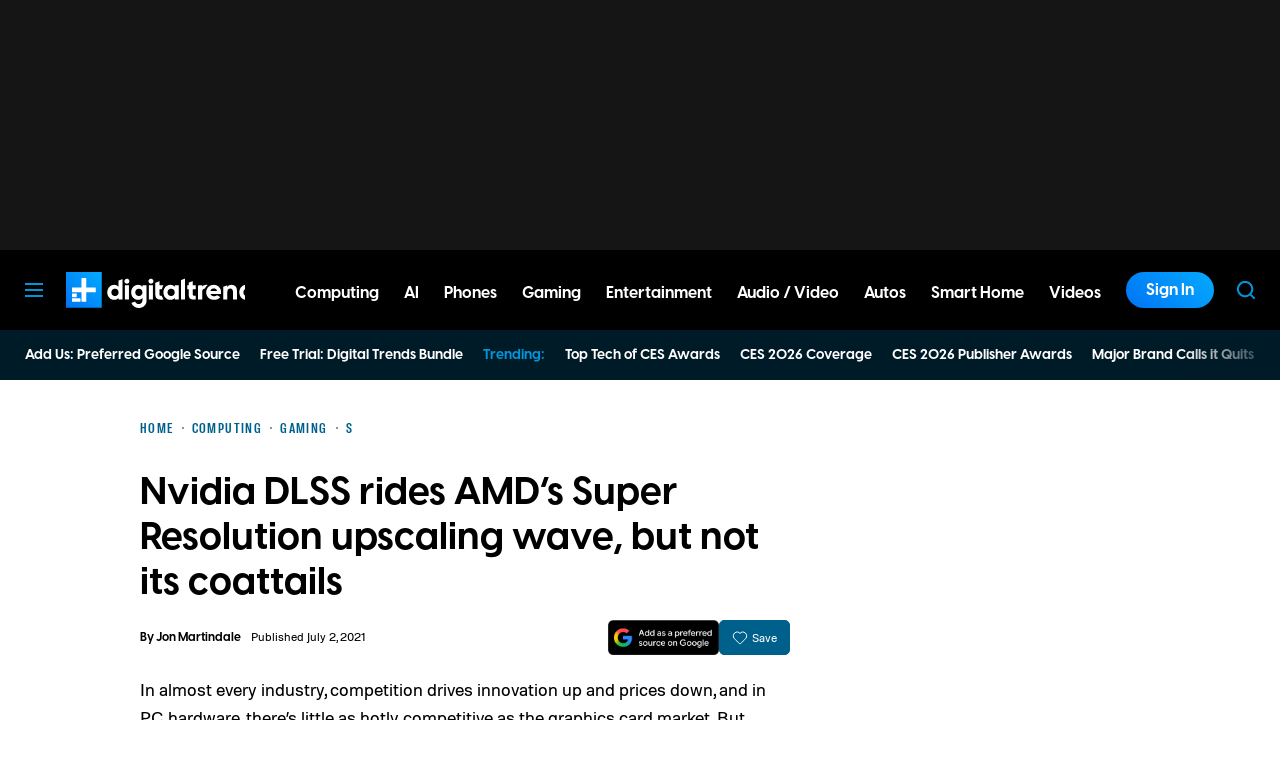

--- FILE ---
content_type: text/javascript
request_url: https://s.lngtdv.com/digitaltrends/default.1766158947.js
body_size: 70116
content:
!function(e){var t={};function i(n){if(t[n])return t[n].exports;var o=t[n]={i:n,l:!1,exports:{}};return e[n].call(o.exports,o,o.exports,i),o.l=!0,o.exports}i.m=e,i.c=t,i.d=function(e,t,n){i.o(e,t)||Object.defineProperty(e,t,{enumerable:!0,get:n})},i.r=function(e){"undefined"!=typeof Symbol&&Symbol.toStringTag&&Object.defineProperty(e,Symbol.toStringTag,{value:"Module"}),Object.defineProperty(e,"__esModule",{value:!0})},i.t=function(e,t){if(1&t&&(e=i(e)),8&t)return e;if(4&t&&"object"==typeof e&&e&&e.__esModule)return e;var n=Object.create(null);if(i.r(n),Object.defineProperty(n,"default",{enumerable:!0,value:e}),2&t&&"string"!=typeof e)for(var o in e)i.d(n,o,function(t){return e[t]}.bind(null,o));return n},i.n=function(e){var t=e&&e.__esModule?function(){return e.default}:function(){return e};return i.d(t,"a",t),t},i.o=function(e,t){return Object.prototype.hasOwnProperty.call(e,t)},i.p="",i(i.s=17)}([function(e,t,i){"use strict";i.d(t,"a",(function(){return d})),i.d(t,"g",(function(){return l})),i.d(t,"h",(function(){return c})),i.d(t,"f",(function(){return u})),i.d(t,"e",(function(){return h})),i.d(t,"d",(function(){return g})),i.d(t,"b",(function(){return p})),i.d(t,"c",(function(){return f}));var n=i(3),o=i(13),s=i.n(o),r=i(2),a=i(1);const d=new function(){let e,t,i=!1;this.initialize=function(i){e=i,t=i},this.updateSettings=function(e){t=e},this.setConfig=function(e,i){if("string"!=typeof e)throw"config: prop is not a string";if(e){let n=e.split("."),o=n.length,s=t;for(let e=0;e<o-1;e++)if(s=s[n[e]],void 0===s)return;if(void 0===s[n[o-1]])return;return s[n[o-1]]=i,i}},this.getConfig=function(e){if(e){if("string"!=typeof e)throw"config: prop is not a string";return(e=e.replace(/\[["'`](.*)["'`]\]/g,".$1")).split(".").reduce((function(e,t){return e?e[t]:void 0}),t||window)}return t},this.enableDebug=function(){Object(n.u)("lngtd_debug","1"),i=!0},this.disableDebug=function(){document.cookie="lngtd_debug=;expires=Thu, 01 Jan 1970 00:00:01 GMT;",i=!1},this.getDebug=function(){return i},this.isBidderPresent=function(e){let t=!1;return this.getConfig("partners").forEach((function(i){i.shortName===e&&(t=!0)})),t},this.getCleanedAdUnits=function(){let e=this.getConfig("adUnits");return window[a.b].accountFunctions.cleanUnitConfigs&&"function"==typeof window[a.b].accountFunctions.cleanUnitConfigs&&(e=window[a.b].accountFunctions.cleanUnitConfigs(e)),e},this.getUnitConfigFromId=function(e){let t;return this.getCleanedAdUnits().forEach((function(i){let n=!0;l.isMobile()&&-1===i.deviceTypes.indexOf("mobile")&&(n=!1),l.isDesktop()&&-1===i.deviceTypes.indexOf("desktop")&&(n=!1),l.isTablet()&&-1===i.deviceTypes.indexOf("tablet")&&(n=!1),i.elementId===e&&n&&(t=i)})),t}};const l=new function(){this.lastUserInteraction=null,this.currentScrollDirection="down",this.lastScrollTop=0,this.pvLogged=!1,this.isHuman=!1,this.pvId=null,this.sessionId=null;let e={};this.country="",this.regionState="",this.continent="",this.ip=null,this.refreshCount=0,this.currentWindowWidth=0,this.logPageViewManual=!1,this.runPostInitAutomatically=!0,this.queuePostInit=!1,this.excludeBidders=[],this.floors={},this.cookieDeprecationState=null,this.zzMap={},this.zfMap={},this.refreshOnResize=!0,this.flooringTestGroup=0,this.asn=null,this.initialize=function(){this.newPageView("init"),this.defineTestGroups(),document.addEventListener("userInteraction",this.userInteractionHandler)},this.gatherASN=function(){let e,t=this,i=!1;n.l?(e=window.sessionStorage.getItem("lngtd-asn"),""===e||null==e?i=!0:this.asn=e):(e=Object(n.q)("lngtd-asn"),""===e||null==e?i=!0:this.asn=e),i&&fetch("https://bd.lngtd.com/id.txt").then(e=>{try{t.asn=e.headers.get("x-viewer-asn"),n.l?window.sessionStorage.setItem("lngtd-asn",t.asn):Object(n.u)("lngtd-asn",t.asn)}catch(e){}}).catch(()=>{})},this.userInteractionHandler=function(){l.lastUserInteraction=Date.now()},this.newPageView=function(e){this.pvLogged=!1,c.incrementSessionDepth(),this.refreshCount=0,this.pvId=Object(n.s)(),this.addPageViewIdToLocalStorage(this.pvId),this.lastUserInteraction=Date.now(),this.logPageViewManual||Object(r.g)(e)},this.addPageViewIdToLocalStorage=function(e){if(!n.k)return;let t=[];const i="lngtd-pvids";try{const n=window.localStorage.getItem(i);n&&(t=JSON.parse(n)),Array.isArray(t)||(t=[]),t.push(e),t.length>10&&(t=t.slice(-10)),window.localStorage.setItem(i,JSON.stringify(t))}catch(e){console.error("Failed to update localStorage:",e)}},this.defineEnvironment=function(){try{let t=(new s.a).getResult().withFeatureCheck();e.os=t.os.name||"unknown",e.browser=t.browser.name||"unknown",e.device=t.device.model||"unknown",e.device_type=t.device.type||"desktop",e.browser_version=t.browser.version||"unknown",e.combined=e.device+"|"+e.browser+"|"+e.os}catch(e){}this.currentWindowWidth=window.innerWidth;try{navigator.cookieDeprecationLabel.getValue().then(e=>{this.cookieDeprecationState=e})}catch(e){}window[a.b].accountFunctions.environmentCustomizations&&"function"==typeof window[a.b].accountFunctions.environmentCustomizations&&window[a.b].accountFunctions.environmentCustomizations()},this.defineTestGroups=function(){let e=Math.random();e>=.88&&(this.flooringTestGroup=e<.91?1:e<.94?2:e<.97?3:4)},this.getDomain=function(){return window.location.hostname},this.getDeviceType=function(){return e.device_type},this.getBrowser=function(){return e.browser},this.getOS=function(){return e.os},this.getOrientation=function(){return window.innerWidth>window.innerHeight?"Landscape":"Portrait"},this.isMobile=function(){let t;try{let i=document.documentElement.clientWidth||document.body.clientWidth;t="unknown"!==e.device_type?"mobile"===e.device_type:i<668,["unknown","tablet"].indexOf(l.getDeviceType())>-1&&"Portrait"===this.getOrientation()&&window.innerWidth<728&&(t=!0)}catch(e){t=!1}return t},this.isTablet=function(){return!!Object(n.e)("forcetablet")||["unknown","tablet"].indexOf(l.getDeviceType())>-1&&"Portrait"===this.getOrientation()&&window.innerWidth>=728},this.isDesktop=function(){return!this.isMobile()&&!this.isTablet()},this.getZZBidVal=function(e,t){try{let e=this.zzMap,i=t.slice(-5);if(e.hasOwnProperty(i))return parseFloat(e[i])}catch(e){}return e},this.getZFBidVal=function(e){try{let t=this.zfMap;if(t.hasOwnProperty(e))return parseFloat(t[e])}catch(e){}return null},this.hasZZMap=function(){return!!this.zzMap&&Object.keys(this.zzMap).length>0},this.hasZFMap=function(){return!!this.zfMap&&Object.keys(this.zfMap).length>0}};const c=new function(){this.sessionId=null,this.sessionDepth=0,this.initialize=function(){this.getSetSessionId()},this.incrementSessionDepth=function(){let e="0";if(n.l){e=window.sessionStorage.getItem("lngtd-sdp"),""!==e&&null!=e||(window.sessionStorage.setItem("lngtd-sdp","1"),e="0");let t=parseInt(e)+1;window.sessionStorage.setItem("lngtd-sdp",t.toString())}else{let e=Object(n.q)("lngtd-sdp");""!==e&&null!=e||(Object(n.u)("lngtd-sdp","1"),e="0");let t=parseInt(e)+1;Object(n.u)("lngtd-sdp",t.toString())}this.sessionDepth=parseInt(e)},this.getSetSessionId=function(){let e;n.l?(e=window.sessionStorage.getItem("lngtd-session"),""!==e&&null!=e||(e=Object(n.s)(),window.sessionStorage.setItem("lngtd-session",e))):(e=Object(n.q)("lngtd-session"),""!==e&&null!=e||(e=Object(n.s)(),Object(n.u)("lngtd-session",e))),this.sessionId=e}};function u(e){let t;return d.getConfig("partners").forEach((function(i){i.shortName===e&&(t=i)})),t}function h(){return l.isMobile()?d.getConfig("account.mobileTimeout"):d.getConfig("account.desktopTimeout")}function g(){let e={};return d.getConfig("partners").forEach((function(t){t.gamId&&(e[t.gamId]=t.shortName)})),e}function p(e){let t=d.getConfig("account.pricePoints");if(0===e)return 0;{let i=parseFloat(t[0]),n=Math.abs(e-i);return t.forEach((function(t){t=parseFloat(t);let o=Math.abs(e-t);o<n&&(n=o,i=t)})),i}}function f(e){let t=d.getConfig("account.pricePointsNew");if(0===e)return 0;{let i=parseFloat(t[0]),n=Math.abs(e-i);return t.forEach((function(t){t=parseFloat(t);let o=Math.abs(e-t);o<n&&(n=o,i=t)})),i}}},function(e,t,i){"use strict";i.d(t,"c",(function(){return n})),i.d(t,"b",(function(){return o})),i.d(t,"a",(function(){return s})),i.d(t,"d",(function(){return r}));const n="pbjs",o="lngtd",s="lngtd_debug",r="65"},function(e,t,i){"use strict";i.d(t,"a",(function(){return u})),i.d(t,"i",(function(){return h})),i.d(t,"h",(function(){return g})),i.d(t,"f",(function(){return p})),i.d(t,"b",(function(){return w})),i.d(t,"g",(function(){return y})),i.d(t,"d",(function(){return I})),i.d(t,"c",(function(){return v})),i.d(t,"e",(function(){return C}));var n=i(0);function o(e){let t;if(e&&"function"==typeof e)try{t=e()}catch(e){}if(!t){const e=window.location.pathname.split("/");let i="";try{i=e[1].toString()}catch(e){}t=i.slice(0,65)}return t}var s=i(1),r=i(7),a=i(5),d=i(8),l=i(10),c=i(3);function u(){try{let e=Array.prototype.slice.call(arguments),t="text-transform: uppercase;color:#222;background-color:#eee;padding:2px 4px;border-radius:4px;font-weight:600";if(n.a.getDebug()&&window.console&&e.length>0){let i=e.shift();e.length>0?console.debug("%cLNGTD",t,i,e):console.debug("%cLNGTD",t,i)}}catch(e){}}function h(){}const g=new function(){this.sampleRate=100,this.ignoreRenderFailures=!1};function p(e,t,i,o){let a=g.sampleRate;if(a<100){if(Math.floor(100*Math.random())+1>a)return}try{let a={event:e,timestamp:(new Date).valueOf()},d={version:s.d,cookie_deprecation:n.g.cookieDeprecationState,sampleRate:g.sampleRate,asn:n.g.asn,tests:void 0!==r.a&&"function"==typeof r.a.getTestGroupsString?r.a.getTestGroupsString():void 0};o=Object.assign({},d,o);let l={custom:JSON.stringify(i),extra:JSON.stringify(o)};if(a.details=Object.assign({},t,l),!function(e){if(function(e){return JSON.stringify(e).length}(e)>2e5)return!1;return!0}(a))return void u("Event payload size is too large. Skipping:",e);let c=!1;["impression","viewable_impression","pageview"].indexOf(e)>-1&&(c=!0),c?b(a):function(e){f.length>=50?m():f.push(e)}(a)}catch(e){}}let f=[];function m(){let e=JSON.parse(JSON.stringify(f));f=[],b(e)}function b(e){let t=new XMLHttpRequest,i=window[s.b].loggingEndpoint;t.open("POST",i,!0),t.setRequestHeader("Content-Type","application/json;charset=UTF-8"),t.send(JSON.stringify(e))}function w(){let e=document.location.href;try{window.parent.document.location.href!==window.document.location.href&&(e=window.parent.location.href)}catch(e){}let t="";try{t=window.frames.top.document.referrer}catch(e){}return{account:n.a.getConfig("account.name"),section:n.a.getConfig("account.section"),page:o(window[s.b].accountFunctions.pageTypeFunc),pageview_id:n.g.pvId,referrer_url:t,page_url:e,device_type:n.g.getDeviceType(),browser:n.g.getBrowser(),session_depth:n.h.sessionDepth,country:n.g.country}}function y(e){if(n.g.pvLogged&&!n.g.logPageViewManual)return;let t={};t.session_id=n.h.sessionId;let i=document.location.href;try{window.parent.document.location.href!==window.document.location.href&&(i=window.parent.location.href)}catch(e){}let o="";try{o=window.frames.top.document.referrer}catch(e){}t.page_url=i,t.referrer_url=o,t.regionState=n.g.regionState,t.authenticated=Object(c.m)(),t.trigger=e;try{t.ww=window.innerWidth,t.wh=window.innerHeight,t.wtw=window.top.innerWidth,t.wth=window.top.innerHeight}catch(e){}let r={};window[s.b].accountFunctions.extraLogging&&"function"==typeof window[s.b].accountFunctions.extraLogging&&(r=window[s.b].accountFunctions.extraLogging()),t=Object.assign({},t,r),n.g.pvLogged=!0,p("pageview",w(),null,t)}function I(e){let t=e.bidderCode,i=e.adUnitCode,n=a.d.getUnitFromCode(i),o=n.getUnitAuctionIdFromPrebidAuctionId(e.auctionId),s={bidder:t,bid:e.originalCpm,floor:n.getFloorForEnv(o,!0),floor_raw:n.getFloorForEnv(o,!1),unit:n.config.gamPath,auction_type:n.impressionType,auction_id:o,refresh_count:n.filledImpressionCount,response_time:e.timeToRespond,size:e.width+"x"+e.height,encrypted_bid:e.encryptedBid,req_id:e.requestId,ad_id:e.adId,uid:Object(c.i)(e),source:e.source,creative_id:e.creativeId},u={};r.a.dropBidderCode&&(u.dropped_bidder=r.a.dropBidderCode);try{let t=d.a.getPrebidUserIdsDefined();u.user_ids=t.join("|"),u.enr_li=l.c.getLiModuleEnabled(),u.enr_op=r.a.testGroups.enr_optable,u.enr_all_ids=d.a.getUserIdsWithProvenanceForLogging(e.requestId).join("|")}catch(e){}d.a.currentEnrichTestId&&(u.enrich_test=d.a.currentEnrichTestId);try{u.addomain=e.adserverTargeting.hb_adomain}catch(e){}p("bid",w(),s,u)}function v(e){try{let t=a.d.getUnitFromCode(e.adUnitCode),i=t.getUnitAuctionIdFromPrebidAuctionId(e.auctionId),o=e.originalCpm,s=t.getFloorForEnv(i,!0);u(`Bid from ${e.bidder} below floor of ${s}:`,o,e);let r={bidder:e.bidder,unit:t.config.gamPath,bid:o,floor:t.getFloorForEnv(i,!0),auction_type:t.impressionType,timeout:Object(n.e)(),auction_id:e.auctionId,req_id:e.requestId,ad_id:e.adId,uid:Object(c.i)(e),creative_id:e.creativeId};try{r.addomain=e.adserverTargeting.hb_adomain}catch(e){}p("bid_below_floor",w(),r,null)}catch(e){}}function C(e,t){try{let i,o=a.d.getUnitFromCode(e.adUnitCode),s=e.originalCpm,r=o.getFloorForEnv(e.auctionId,!0);i=t||"unknown",u(`Creative ID ${e.creativeId} from ${e.bidder} blocked for ${i}:`);let d={bidder:e.bidder,unit:o.config.gamPath,bid:s,floor:r,auction_type:o.impressionType,timeout:Object(n.e)(),auction_id:e.auctionId,req_id:e.requestId,ad_id:e.adId,uid:Object(c.i)(e),creative_id:e.creativeId,reason:i};try{d.addomain=e.adserverTargeting.hb_adomain}catch(e){}p("blocked_bid",w(),d,null)}catch(e){}}setInterval((function(){f.length&&m()}),5e3)},function(e,t,i){"use strict";i.d(t,"o",(function(){return s})),i.d(t,"d",(function(){return r})),i.d(t,"c",(function(){return a})),i.d(t,"e",(function(){return d})),i.d(t,"r",(function(){return l})),i.d(t,"t",(function(){return c})),i.d(t,"q",(function(){return u})),i.d(t,"u",(function(){return h})),i.d(t,"s",(function(){return g})),i.d(t,"a",(function(){return p})),i.d(t,"p",(function(){return f})),i.d(t,"n",(function(){return m})),i.d(t,"f",(function(){return b})),i.d(t,"b",(function(){return w})),i.d(t,"h",(function(){return y})),i.d(t,"l",(function(){return I})),i.d(t,"k",(function(){return v})),i.d(t,"j",(function(){return C})),i.d(t,"g",(function(){return _})),i.d(t,"m",(function(){return A})),i.d(t,"i",(function(){return S}));var n=i(1),o=(i(5),i(2));function s(e,t,i,n){let o,s,r;if(i=void 0!==i&&i,n=n||{},s=!1,o=document.createElement("script"),o.type="text/javascript",o.src=e,i&&(o.async="async"),n.attributes)for(const[e,t]of Object.entries(n.attributes))o.setAttribute(e,t);o.onreadystatechange=function(){s||this.readyState&&"complete"!==this.readyState||(s=!0,t&&t())},o.onload=o.onreadystatechange,r=document.getElementsByTagName("script")[0],r.parentNode.insertBefore(o,r)}function r(e){let t=document.getElementById(e);if(!t)return!1;let i=t.currentStyle?t.currentStyle.visibility:getComputedStyle(t,null).visibility,n=t.currentStyle?t.currentStyle.display:getComputedStyle(t,null).display;if("hidden"===i||"none"===n)return!1;for(;!/body/i.test(t);)if(t=t.parentNode,i=t.currentStyle?t.currentStyle.visibility:getComputedStyle(t,null).visibility,n=t.currentStyle?t.currentStyle.display:getComputedStyle(t,null).display,"hidden"===i||"none"===n)return!1;return!0}function a(e,t){void 0===t&&(t=50);let i=document.getElementById(e);if(!i)return!1;if(!r(e))return!1;try{let e=i.getBoundingClientRect(),n=window.innerHeight||document.documentElement.clientHeight;return!(Math.floor(100-(e.top>=0?0:e.top)/(+-e.height/1)*100)<t||Math.floor(100-(e.bottom-n)/e.height*100)<t)}catch(e){return!1}}function d(e){let t=null,i=[];try{(window.location!==window.parent.location?window.parent.location.search:document.location.search).substr(1).split("&").forEach((function(n){i=n.split("="),i[0]===e&&(t=decodeURIComponent(i[1]))}))}catch(e){}return t}function l(e,t,i){i=i||window;let n=0;i.addEventListener(e,(function(){let e=new Date;e-n>=100&&(i.dispatchEvent(new CustomEvent(t)),n=e)}))}function c(e){"complete"===document.readyState||"interactive"===document.readyState?setTimeout(e,1):document.addEventListener("DOMContentLoaded",e)}function u(e){var t=e+"=",i="";try{i=decodeURIComponent(document.cookie)}catch(e){}for(var n=i.split(";"),o=0;o<n.length;o++){for(var s=n[o];" "===s.charAt(0);)s=s.substring(1);if(0===s.indexOf(t))return s.substring(t.length,s.length)}return""}function h(e,t,i){i=void 0!==i?i:.5;var n=new Date;n.setTime(n.getTime()+60*i*60*1e3);var o="expires="+n.toUTCString();document.cookie=e+"="+t+";"+o+";path=/"}function g(){let e;try{e=crypto.randomUUID()}catch(e){}return e||(e="xxxxxxxx-xxxx-4xxx-yxxx-xxxxxxxxxxxx-xx".replace(/[xy]/g,(function(e){var t=16*Math.random()|0;return("x"===e?t:3&t|8).toString(16)}))),e}function p(e,t){var i,n,o;for(i=0;i<e.length;++i)if(t.length===e[i].length){for(o=e[i],n=0;n<t.length&&t[n]===o[n];++n);if(n===t.length)return i}return-1}function f(e,t=window,i,n=1e3){const s=t.IntersectionObserver;if(!s)return void Object(o.a)("[viewability] IntersectionObserver not supported.");const r=t.document.getElementById(e);if(!r)return void Object(o.a)("[viewability] Element not found: "+e);const a=Array.from({length:21},(e,t)=>t/20);let d=null,l=!1,c=0;const u=new s(e=>{const t=e.reduce((e,t)=>e.time>t.time?e:t);c=t.intersectionRatio,c>=.51?d||(d=performance.now()):d=null},{root:null,rootMargin:"0px",threshold:a});u.observe(r);const h=setInterval(()=>{if(l||!d)return;const e=performance.now()-d;if(c>=.51&&e>=n){l=!0;try{i()}finally{clearInterval(h),u.disconnect()}}},100)}function m(e){let t=window[n.b].primaryBaseScriptPath+e,i=window[n.b].secondaryBaseScriptPath+e,o=function(e,t){let i=document.createElement("script");i.type="text/javascript",i.src=e,i.async=!0,i.onload=function(){},i.onerror=t;let n=document.getElementsByTagName("script")[0];n.parentNode.insertBefore(i,n)};o(t,(function(){o(i,(function(){}))}))}function b(e){let t=0,i=0;do{t+=e.offsetTop||0,i+=e.offsetLeft||0,e=e.offsetParent}while(e);return{top:t,left:i}}function w(e){window[n.b].noDeferYield?e():setTimeout((function(){e()}),0)}function y(e){return e.ttl-(e.hasOwnProperty("ttlBuffer")?e.ttlBuffer:1)}function I(){try{return window.sessionStorage.setItem("test","test"),window.sessionStorage.removeItem("test"),!0}catch(e){return!1}}function v(){try{return window.localStorage.setItem("test","test"),window.localStorage.removeItem("test"),!0}catch(e){return!1}}function C(e){return e%2==0}function _(e){const t=document.getElementById(e);try{let e=t.offsetHeight;return e+=parseInt(window.getComputedStyle(t).getPropertyValue("margin-top")),e+=parseInt(window.getComputedStyle(t).getPropertyValue("margin-bottom")),e}catch(e){return t.offsetHeight}}function A(){try{return void 0!==window.eh2||void 0!==window.lngtdAuthd}catch(e){return!1}}function S(e){return`${e.requestId}-${e.adId}`}},function(e,t,i){"use strict";i.d(t,"a",(function(){return c}));var n=i(3),o=i(0),s=i(2),r=i(10),a=i(1),d=i(6),l=i(8);const c=new function(){this.initialized=!1,this.slots={},this.loaded=!1,this.logAllRequests=!1,this.additionalTargeting={},this.useSafeFrames=!1,this.safeFramesExcludePartners=[],this.gptScriptPath="//securepubads.g.doubleclick.net/tag/js/gpt.js",this.forceRoadblock=!1,this.setGlobals=function(){window.googletag=window.googletag||{},window.googletag.cmd=window.googletag.cmd||[]},this.initialize=function(){this.initialized?this.reInitialize():(this.defineBaseSettings(),this.initialized=!0)},this.reInitialize=function(){this.setBaseTargeting()},this.resetUnits=function(){let e=this;this.initialized&&googletag.cmd.push((function(){googletag.destroySlots(),googletag.pubads().clearTargeting();for(let t in e.slots)if(e.slots.hasOwnProperty(t))try{let e=document.getElementById(t);if(e)for(let t=0;t<e.children.length;t++)try{e.children[t].remove()}catch(e){}}catch(e){}e.slots={}}))},this.loadScript=function(e){let t=this;void 0!==e&&(this.gptScriptPath=e),!t.loaded&&o.a.getConfig("account.useGAM")&&Object(n.o)(this.gptScriptPath,(function(){t.loaded=!0}),!0)},this.getTaxonomies=function(){let e=null;if(window[a.b].accountFunctions.getOrtb2Values&&"function"==typeof window[a.b].accountFunctions.getOrtb2Values){const t=window[a.b].accountFunctions.getOrtb2Values();let i=[],n=[];if(t.site&&t.site.cat)for(let e=0;e<t.site.cat.length;e++){let o=t.site.cat[e];o.indexOf("IAB")?(o=o.replace("IAB",""),i.push(o)):n.push(o)}(i.length||n.length)&&(e={},i.length&&(e.IAB_CONTENT_1={values:i}),n.length&&(e.IAB_CONTENT_2_2={values:n}))}return e},this.defineBaseSettings=function(){let e=this;googletag.cmd.push((function(){googletag.pubads().enableSingleRequest(),googletag.pubads().disableInitialLoad(),e.forceRoadblock&&googletag.pubads().enableLazyLoad({fetchMarginPercent:500,renderMarginPercent:200,mobileScaling:2}),googletag.enableServices(),googletag.pubads().addEventListener("impressionViewable",d.a),googletag.pubads().addEventListener("slotRenderEnded",d.u);try{window.parent.document.location.href!==window.document.location.href&&googletag.pubads().set("page_url",window.parent.document.location.href)}catch(e){}if(e.useSafeFrames&&"force"===e.useSafeFrames){const e={allowOverlayExpansion:!0,allowPushExpansion:!0,sandbox:!0};googletag.pubads().setForceSafeFrame(!0),googletag.pubads().setSafeFrameConfig(e)}})),this.setBaseTargeting()},this.setBaseTargeting=function(){let e=this;googletag.cmd.push((function(){googletag.pubads().setTargeting("session-depth",o.h.sessionDepth.toString()),googletag.pubads().setTargeting("lngtd_version",a.d),e.setAdditionalTargeting()}))},this.resetSlotTargeting=function(e){let t=this;googletag.cmd.push((function(){googletag.pubads().clearTargeting(),t.slots[e.config.elementId].clearTargeting(),t.setBaseTargeting()}))},this.setAdditionalTargeting=function(){let e=this;this.defineAdditionalTargeting(),Object.keys(e.additionalTargeting).length>0&&googletag.cmd.push((function(){Object.keys(e.additionalTargeting).forEach((function(t){try{googletag.pubads().setTargeting(t,e.additionalTargeting[t].toString())}catch(e){}}))})),r.c.setGAMTargeting(),o.a.getDebug()&&googletag.cmd.push((function(){googletag.pubads().setTargeting(a.a,"true")}))},this.defineAdditionalTargeting=function(){},this.setAdditionalSlotTargeting=function(e){},this.initializeUnit=function(e){this.defineGPTSlotForUnit(e),this.defineSlotCustom(e)},this.defineSlotCustom=function(e){},this.defineOutOfPageUnit=function(e){let t=this;googletag.cmd.push((function(){let i=googletag.defineOutOfPageSlot(e.config.gamPath,e.config.elementId).addService(googletag.pubads());if(!document.getElementById(e.config.elementId)){var n=document.createElement("div");n.id=e.config.elementId,n.style.cssText="width:100%;height:0px;",document.body.appendChild(n)}i&&(googletag.display(i),t.slots[e.config.elementId]=i,Object(s.a)("GPT OOP created",i))}))},this.defineInterstitialUnit=function(e){let t=this;googletag.cmd.push((function(){let i=googletag.defineOutOfPageSlot(e.config.gamPath,googletag.enums.OutOfPageFormat.INTERSTITIAL).addService(googletag.pubads());i&&(googletag.display(i),t.slots[e.config.elementId]=i,Object(s.a)("GPT interstitial created",i),t.auctionAndCallGPTInterstitial(e,i))}))},this.gamingInterstitials={},this.defineInterstitialGamingUnit=function(e){let t=this;googletag.cmd.push((function(){let i=googletag.defineOutOfPageSlot(e.config.gamPath,googletag.enums.OutOfPageFormat.GAME_MANUAL_INTERSTITIAL).addService(googletag.pubads());i&&(console.log("H5 INTERSTITIAL DEFINED",e.config.elementId),t.gamingInterstitials[e.config.elementId]=i,googletag.display(i))}))},this.triggerInterstitialGamingUnit=function(e,t){const i=this.gamingInterstitials[e.config.elementId];let n=setTimeout((function(){t()}),2500);i?googletag.cmd.push((function(){googletag.pubads().addEventListener("gameManualInterstitialSlotReady",t=>{console.log("H5 INTERSTITIAL READY",e.config.elementId),i===t.slot&&(clearTimeout(n),t.makeGameManualInterstitialVisible())}),googletag.pubads().addEventListener("gameManualInterstitialSlotClosed",(function(){console.log("H5 INTERSTITIAL CLOSED",e.config.elementId),clearTimeout(n),t()})),googletag.pubads().addEventListener("slotRenderEnded",(function(o){i===o.slot&&o.isEmpty&&(clearTimeout(n),console.log("H5 INTERSTITIAL DID NOT FILL",e.config.elementId),t())})),googletag.pubads().refresh([i])})):t()},this.auctionAndCallGPTInterstitial=function(e,t){Object(s.a)("GPT interstitial auction running",e,t);let i=Object(n.s)(),r=function(){c.setTargetingForAdUnit(e),googletag.cmd.push((function(){Object(s.a)("GPT interstitial calling",t),googletag.pubads().refresh([t])}))};window[a.c].que.push((function(){window[a.c].requestBids({adUnitCodes:[e.config.code],bidsBackHandler:r,timeout:Object(o.e)(),auctionId:i})}))},this.defineGPTSlotForUnit=function(e){let t=this;t.slots.hasOwnProperty(e.config.elementId)||""===e.config.gamPath||googletag.cmd.push((function(){const i=["dynamic-parent","outstream","video-third-party","video-auction-only","video","fabrik-video-outstream","fabrik-video-content"];window[a.b].accountFunctions.overrideGamPath&&"function"==typeof window[a.b].accountFunctions.overrideGamPath&&(e.config.gamPath=window[a.b].accountFunctions.overrideGamPath(e.config));try{if("out-of-page"===e.config.unitType)t.defineOutOfPageUnit(e);else if("interstitial"===e.config.unitType)window.innerWidth<2500&&t.defineInterstitialUnit(e);else if(i.indexOf(e.config.unitType)>-1);else{let i=googletag.defineSlot(e.config.gamPath,e.config.gamSizes,e.config.elementId).addService(googletag.pubads());i&&(t.slots[e.config.elementId]=i)}}catch(t){Object(s.a)(t),Object(s.a)("Error defining GPT slot for unit",e.config)}}))},this.defineGPTSlotWithinAdUnitAndDisplay=function(e){let t=this;googletag.cmd.push((function(){let i=googletag.defineSlot(e.gamPath,e.gamSizes,e.elementId).addService(googletag.pubads());i&&(t.slots[e.elementId]=i,t.setAdditionalTargeting(),googletag.pubads().refresh([i]),t.logRequestsToBQ([i]))}))},this.clearSlotTargetingByKey=function(e,t){let i=this.slots[e];i&&i.clearTargeting(t)},this.setSlotTargeting=function(e,t){let i=this.slots[e];if(i)for(const[e,n]of Object.entries(t))i.setTargeting(e,n)},this.doPubAdsRefresh=function(e,t){let i=this,n=[];Object(s.a)("GAM being called for units:",e),googletag.cmd.push((function(){try{e.forEach((function(e){let t=document.getElementById(e.config.elementId);t&&(t.style.textAlign="center",t.dataset.state="loaded",t.innerHTML="");let o=i.slots[e.config.elementId];"init"===e.impressionType&&googletag.display(o),i.setTargetingForAdUnit(e),n.push(o)}))}catch(e){Object(s.a)("Error with GPT prep",e)}if(n.length>0){let e=l.a.getUserPPID();e&&googletag.pubads().setPublisherProvidedId(e),googletag.pubads().refresh(n),i.logRequestsToBQ(n)}}))},this.callAllUnitsTogether=function(){let e=l.a.getUserPPID();e&&googletag.pubads().setPublisherProvidedId(e),googletag.pubads().refresh()},this.logRequestsToBQ=function(e){c.logAllRequests&&e.forEach((function(e){let t={path:e.getAdUnitPath(),element_id:e.getSlotElementId()};Object(s.f)("gam_request",Object(s.b)(),null,t)}))},this.getUPRForAdUnit=function(e){let t=e.getFloorForEnv(e.currentAuctionId,!0),i=.01,n=[.01,.02,.03,.04,.05,.07,.09,.12,.15,.2,.25,.3,.35,.4,.5,1];if(t>0){let e=n[0],o=Math.abs(t-e);n.forEach((function(e){let n=Math.abs(t-e);n<o&&t>e&&(o=n,i=e)}))}return[{.01:"lngtd_d_1",.02:"lngtd_d_2",.03:"lngtd_d_3",.04:"lngtd_d_4",.05:"lngtd_d_5",.07:"lngtd_d_7",.09:"lngtd_d_9",.12:"lngtd_d_12",.15:"lngtd_d_15",.2:"lngtd_d_20",.25:"lngtd_d_25",.3:"lngtd_d_30",.35:"lngtd_d_35",.4:"lngtd_d_40",.5:"lngtd_d_50",1:"lngtd_d_100"}[i.toString()],i]},this.getVideoUPRForAdUnit=function(e){let t={.25:"0.25",.5:"0.50",.75:"0.75",1:"1.00",1.25:"1.25",1.5:"1.50",1.75:"1.75",2:"2.00",2.25:"2.25",2.5:"2.50",2.75:"2.75",3:"3.00",3.25:"3.25",3.5:"3.50",3.75:"3.75",4:"4.00",4.25:"4.25",4.5:"4.50",4.75:"4.75",5:"5.00",6:"6.00",7:"7.00",8:"8.00",9:"9.00",10:"10.00",15:"15.00",20:"20.00",30:"30.00",40:"40.00",50:"50.00"};window[a.b].accountFunctions.getVideoUPRs&&"function"==typeof window[a.b].accountFunctions.getVideoUPRs&&(t=window[a.b].accountFunctions.getVideoUPRs());const i=Object.keys(t).map(parseFloat).sort((function(e,t){return e-t})),n=e.getFloorForEnv(e.currentAuctionId,!0);let o=null;for(let e=0;e<i.length;e++)if(i[e]>=n){o=i[e];break}null===o&&(o=i[i.length-1]);return[t[o.toString()],o]},this.setTargetingForAdUnit=function(e){this.setAdditionalTargeting();let t=e.getTargetingForGAM();this.setSlotTargeting(e.config.elementId,t),this.setAdditionalSlotTargeting(e.config.elementId)},this.makeTaglessRequest=function(e,t,i,n){Object(s.a)("Making tagless call to GAM for:",t,e);let o=document.getElementById(t);Object(s.a)("Tagless will fill",o);let r={tagless:!0};i&&"object"==typeof i&&(r=Object.assign({},r,i));const a=new URLSearchParams(r).toString(),d=encodeURIComponent(a);let l=e.gamSizes[0][0],c=e.gamSizes[0][1];void 0!==n&&2===n.length&&(l=n[0],c=n[1]);let u={adunit:e.gamPath,width:l,height:c,targeting:d};!function(e){let t=Math.floor(1e8*Math.random());e.requestUrl="https://securepubads.g.doubleclick.net/gampad/adx?iu="+e.adunit+"&sz="+e.width+"x"+e.height+"&c="+t+"&tile=1&d_imp=1",e.targeting&&(e.requestUrl=e.requestUrl+"&t="+e.targeting)}(u),function(e){if(e.requestUrl){const t=new XMLHttpRequest;t.open("GET",e.requestUrl),t.send(),t.onreadystatechange=()=>{4===t.readyState&&(e.adData=t.responseText,e.adData&&function(e){let t=document.createElement("iframe");t.style.width=e.width+"px",t.style.height=e.height+"px";try{o.innerHTML="",o.appendChild(t),t.contentWindow.document.open(),t.contentWindow.document.write(e.adData),t.contentWindow.document.close()}catch(e){Object(s.a)("Error fulfilling tagless request",e)}}(e))}}}(u)}}},function(e,t,i){"use strict";i.d(t,"b",(function(){return b})),i.d(t,"c",(function(){return w})),i.d(t,"d",(function(){return y})),i.d(t,"a",(function(){return v}));var n=i(1),o=i(0),s=i(3),r=i(11),a=i(2),d=i(12),l=i(4),c=i(7),u=i(10),h=i(8);class g{constructor(e,t,i,n){this.unitAuctionId=e,this.unitCode=t,this.adUnitObj=i,this.globalAuctionId=null,this.resolver=n}assignGlobalAuctionId(e){this.globalAuctionId=e}complete(){"function"==typeof this.resolver&&(this.resolver(),this.resolver=null)}}function p(e){this.cleanSizes=function(){this.config.mediaTypes.banner.sizes=this.filterSizes(this.config.mediaTypes.banner.sizes),this.config.gamSizes=this.filterSizes(this.config.gamSizes)},this.filterSizes=function(e){let t=this,i=window.innerWidth,n=e.filter(e=>e[0]<=i||"fluid"===e||"out-of-page"===e||"interstitial"===e||1800===e[0]);if(this.config.breakpointsSizes)try{let e,o;Object.keys(this.config.breakpointsSizes).forEach((function(n){e=parseInt(n),i>=e&&(o=t.config.breakpointsSizes[n])})),n=o?n.filter(e=>Object(s.a)(o,e)>-1):[]}catch(e){}return n},v.call(this,e),this.stickyInContainer=void 0!==this.unitConfiguration.stickyInContainer&&"boolean"==typeof this.unitConfiguration.stickyInContainer&&this.unitConfiguration.stickyInContainer,this.media="banner",this.cleanSizes(),this.buildWrapper=function(){const e=document.getElementById(this.config.elementId),t=w;if(e&&!this.wrapperBuilt&&this.useWrapper&&!e.classList.contains(t)&&!e.parentNode.classList.contains(t)){let i=document.createElement("div");this.wrapperId="ad-wrapper-"+this.config.elementId,i.className=e.className,i.classList.add(t),i.id=this.wrapperId,e.className="",e.parentNode.insertBefore(i,e.nextSibling),i.appendChild(e),this.applyWrapperStyles(i),this.wrapperBuilt=!0}},this.applyWrapperStyles=function(e){let t="";if(this.config.clsSize)try{const i=this.config.clsSize[0],n=this.config.clsSize[1];t+="#"+this.config.elementId+" div iframe, #"+e.id+", #"+this.config.elementId+" div div {min-width:"+i+"px;min-height:"+n+"px;}"}catch(e){}window[n.b].accountFunctions.wrapperStyles&&(t+="#"+e.id+" "+window[n.b].accountFunctions.wrapperStyles),this.stickyInContainer&&(t+="#"+this.config.elementId+" {position:sticky;top:0;}");let i=document.createElement("style");i.innerHTML=t,i.classList.add("lngtd-ad-wrapper-styles"),document.head.appendChild(i)},this.applyBidSizingToWrapper=function(e){let t=["kargo"];try{if(-1===t.indexOf(e.bidderCode)){let t=document.querySelector("#"+this.config.elementId+">div>iframe"),i=document.querySelector("#"+this.config.elementId+">div");t.style.minHeight=e.height+"px",t.style.minWidth=e.width+"px",i.style.minHeight=e.height+"px",i.style.minWidth=e.width+"px"}}catch(e){}}}function f(e){p.call(this,e),this.backgroundColor=void 0!==this.unitConfiguration.backgroundColor?this.unitConfiguration.backgroundColor:"#ffffffcf",this.containerId=null,this.partnerHidden=!1,this.closed=!1,this.close=function(){this.closed=!0,this.retire(!0)},this.cleanup=function(){this.removeAllListenersAndEvents();let e=document.getElementById(this.containerId);e.setAttribute("style","display:none;");try{document.getElementById(this.config.elementId).setAttribute("style","display:none;");let e=l.a.slots[this.config.elementId];googletag.destroySlots([e])}catch(e){}e&&e.parentNode.removeChild(e),this.clearThirdPartyCreativeContainers()},this.show=function(){let e=document.getElementById(this.containerId);e&&e.classList.add("active")},this.filledImpressionShow=function(){this.show()},this.hide=function(e){let t=document.getElementById(this.containerId);t&&t.classList.remove("active")},this.reset=function(){this.hide(),this.clearThirdPartyCreativeContainers(),this.displayed=!1},this.secondChance=function(){this.setup(),this.runAuction().then(()=>{this.display("auction")})},this.isInView=function(){return!0},this.clearThirdPartyCreativeContainers=function(){try{document.querySelectorAll(".ut_container").forEach(e=>{e.parentNode.removeChild(e)}),document.querySelectorAll(".jpx-ms-wrapper").forEach(e=>{e.parentNode.removeChild(e)}),document.querySelectorAll(".bh-div-wrapper").forEach(e=>{e.parentNode.removeChild(e)});try{GUMGUM&&GUMGUM.isad&&GUMGUM.removeISAd()}catch(e){}try{Kargo&&Kargo.CreativeRegister.getCreativesOfType("Hover")[0].destroy()}catch(e){}}catch(e){}},this.richCreativePartnerHandler=function(){if("justpremium"===this.winningBid.bidderCode)try{this.handleRichCreativePartnerWin()}catch(e){}let e=["danchor","manchor"];if(["gumgum","kargo"].indexOf(this.winningBid.bidderCode)>-1&&e.indexOf(this.config.unitType)>-1)try{this.handleRichCreativePartnerWin()}catch(e){}try{if(document.querySelectorAll(".bh-div-wrapper").length>0&&e.indexOf(this.config.unitType)>-1)try{this.handleRichCreativePartnerWin()}catch(e){}}catch(e){}},this.handleRichCreativePartnerWin=function(){this.linkPartnerCloseButton(),this.hide(),this.markAsViewable(),this.partnerHidden=!0},this.linkPartnerCloseButton=function(){let e=this;try{let t=GUMGUM.getGGAds()[0].closebtn.id;document.getElementById(t).addEventListener("click",(function(){e.close()}))}catch(e){}try{document.querySelector(".kargo-hover-close").addEventListener("click",(function(){e.close()}))}catch(e){}}}let m={};m.banner=p,m.danchor=function(e){f.call(this,e),this.closeWidthHeight=void 0!==this.unitConfiguration.closeWidthHeight&&"string"==typeof this.unitConfiguration.closeWidthHeight?this.unitConfiguration.closeWidthHeight:"25px",this.setup=function(){let e=this;if(this.containerId="desktop-anchor",window[n.b].accountFunctions.disableDesktopAnchor&&"function"==typeof window[n.b].accountFunctions.disableDesktopAnchor){if(window[n.b].accountFunctions.disableDesktopAnchor())return}else if(y.disallowSticky)return;if(!1===this.initialized){this.initialized=!0;let t=9999,i=0;this.styleOverrides&&(this.styleOverrides.zIndex&&(t=this.styleOverrides.zIndex),this.styleOverrides.bottom&&(i=this.styleOverrides.bottom));let o=e.containerId+"-close",s=this.buildCloseCss(o,this.closeWidthHeight,"15px","20px","unset","unset","unset"),r=document.createElement("style");r.innerHTML=`\n                #${e.containerId} {\n                    bottom: ${i}px;\n                    display:none;\n                    height:90px;\n                    position:fixed;\n                    width:100%;\n                    z-index: ${t};\n                    background: transparent;\n                    left:0;\n                    right:0;\n                    margin:0 auto;\n                }\n                \n                #${e.containerId} iframe {\n                    margin: 0 auto;\n                }\n                \n                #${e.containerId}.active {\n                    background: ${e.backgroundColor};\n                    display: block;\n                }\n\n                ${s}\n                \n                #${e.containerId}.active #${e.containerId}-close {\n                    display: block;\n                }\n                ${window[n.b].desktopAnchorExtraProps&&window[n.b].desktopAnchorExtraProps()}\n            `,document.head.appendChild(r);let a=document.getElementById(e.containerId);if(!a){a=document.createElement("div"),a.id=e.containerId,document.body.appendChild(a);let t=document.createElement("a");t.href="#",t.id=e.containerId+"-close",t.onclick=function(t){return t.preventDefault(),e.close(),!1},document.getElementById(e.containerId).appendChild(t)}if(!document.getElementById(e.config.elementId)){let t=document.createElement("div");t.id=e.config.elementId,document.getElementById(e.containerId).appendChild(t)}}else if(this.initialized&&this.partnerHidden){this.clearThirdPartyCreativeContainers(),document.getElementById(e.containerId).style.display="block",this.partnerHidden=!1}}},m.manchor=function(e){f.call(this,e),this.closeWidthHeight=void 0!==this.unitConfiguration.closeWidthHeight&&"string"==typeof this.unitConfiguration.closeWidthHeight?this.unitConfiguration.closeWidthHeight:"18px",this.setup=function(){let e=this;if(window[n.b].accountFunctions.disableMobileAnchor&&"function"==typeof window[n.b].accountFunctions.disableMobileAnchor){if(window[n.b].accountFunctions.disableMobileAnchor())return}else if(y.disallowSticky)return;let t=9999,i=0,o=0;this.styleOverrides&&(this.styleOverrides.zIndex&&(t=this.styleOverrides.zIndex),this.styleOverrides.padding&&(i=this.styleOverrides.padding),this.styleOverrides.bottom&&(o=this.styleOverrides.bottom));let r=this.buildCloseCss("mobile-adhesion-close",this.closeWidthHeight,"-25px","5px","unset","unset","unset");if(this.containerId="mobile-adhesion-ad",!1===this.initialized){this.initialized=!0;let a=document.createElement("style");a.innerHTML=`\n                #${e.containerId} {\n                    background: transparent;\n                    bottom:${o}px;\n                    display:none;\n                    left:0;\n                    max-height:100px;\n                    padding: ${i}px;\n                    position:fixed;\n                    right:0;\n                    text-align:center;\n                    width:100%;\n                    z-index: ${t};\n                }\n                \n                #${e.containerId} iframe {\n                    margin: 0 auto;\n                }\n                \n                #${e.containerId}.active {\n                    background: ${e.backgroundColor};\n                    display: block;\n                }\n                \n                ${r}\n                \n                #${e.containerId}.active #mobile-adhesion-close {\n                    display: block;\n                }\n                ${window[n.b].mobileAnchorExtraProps&&window[n.b].mobileAnchorExtraProps()}\n            `,document.head.appendChild(a),Object(s.t)((function(){let t=document.createElement("div");t.id=e.containerId,document.body.appendChild(t);let i=document.createElement("div");i.id=e.config.elementId,document.getElementById(e.containerId).appendChild(i);let n=document.createElement("a");n.href="#",n.id="mobile-adhesion-close",document.getElementById(e.containerId).appendChild(n),document.getElementById("mobile-adhesion-close").onclick=function(t){return t.preventDefault(),e.close(),!1}}))}else if(this.initialized&&this.partnerHidden){this.clearThirdPartyCreativeContainers(),document.getElementById(this.containerId).style.display="block",this.partnerHidden=!1}}},m.interstitial=function(e){v.call(this,e),this.impressionType="interstitial",this.runAuction=function(){},this.display=function(){},this.doPostInit=function(){},this.handleUnfilledImpression=function(){this.logImpressionToBQ(),this.retire()}},m["dynamic-parent"]=function(e){v.call(this,e),this.media="banner",this.parentSelector=void 0!==this.unitConfiguration.parentSelector?this.unitConfiguration.parentSelector:null,this.parentSelectorEvenOdd=void 0!==this.unitConfiguration.parentSelectorEvenOdd?this.unitConfiguration.parentSelectorEvenOdd:"all",this.parentIds=[],this.spawn=[],this.currentParentId=null,this.winnerBuffer=void 0!==this.unitConfiguration.winnerBuffer?this.unitConfiguration.winnerBuffer:null,this.reinitializeTime=void 0!==this.unitConfiguration.reinitializeTime?this.unitConfiguration.reinitializeTime:6e3,this.useLeftOffset=void 0!==this.unitConfiguration.useLeftOffset&&this.unitConfiguration.useLeftOffset,this.createParents=void 0!==this.unitConfiguration.createParents&&this.unitConfiguration.createParents,this.useParentWidth=void 0!==this.unitConfiguration.useParentWidth&&this.unitConfiguration.useParentWidth,this.dynamicAdClass=void 0!==this.unitConfiguration.dynamicAdClass?this.unitConfiguration.dynamicAdClass:b,this.overrideParentSize=void 0!==this.unitConfiguration.overrideParentSize?this.unitConfiguration.overrideParentSize:!this.config.clsSize,this.topContainerSelector=void 0!==this.unitConfiguration.topContainerSelector&&this.unitConfiguration.topContainerSelector,this.dynamicMode=void 0!==this.unitConfiguration.dynamicMode?this.unitConfiguration.dynamicMode:"position",this.stickyInContainer=void 0===this.unitConfiguration.stickyInContainer||"boolean"!=typeof this.unitConfiguration.stickyInContainer||this.unitConfiguration.stickyInContainer,this.nonLazyLoadCount=void 0!==this.unitConfiguration.nonLazyLoadCount?this.unitConfiguration.nonLazyLoadCount:0,this.getClosestDynamicParent=function(){let e,t,i=null,n=0;for(let t=0;t<this.parentIds.length;t++){let i=this.parentIds[t],r=document.getElementById(i);if(!Object(s.d)(i))continue;let a,d=r.getBoundingClientRect();if("down"===o.g.currentScrollDirection)a=d.top<window.innerHeight?d.top:d.top-window.innerHeight;else{let e=d.bottom;a=Math.abs(e)}a>=0&&(e?a<n&&(e=i,n=a):(e=i,n=a))}return t=this.winnerBuffer?this.winnerBuffer:o.g.isMobile()?200:400,e&&(n<t||Object(s.c)(e))&&(i=e),i},this.moveAdToDynamicParentPosition=function(e){let t=document.getElementById(e),i=document.getElementById(this.incrementedId),n=Object(s.f)(t);i.style.position="absolute",i.style.top=n.top+"px",this.useLeftOffset&&(i.style.left=n.left+"px"),this.useParentWidth?i.style.width=t.offsetWidth+"px":i.style.width="100%",this.overrideParentSize&&!this.useParentWidth&&(t.style.width="100%")},this.getCurrentSpawn=function(){return y.getUnitFromId(this.incrementedId)},this.canSpawnNew=function(){const e=Date.now()-this.displayed;let t=this.getCurrentSpawn();return t?t._viewabilityMetForRefresh()&&e>this.reinitializeTime:this._viewabilityMetForRefresh()&&e>this.reinitializeTime},this._increment=0,this.incrementedId=null,this._incrementId=function(){this._increment+=1,this.incrementedId=this.config.elementId+"-"+this._increment},this.ensureParentMinHeight=function(e){if(this.config.mediaTypes.banner.sizes.length>0&&this.overrideParentSize){let t=this.config.mediaTypes.banner.sizes.reduce((function(e,t){return e[1]>t[1]?e:t}));e.style.minHeight=t[1]+"px"}},this.removeOldSpawn=function(e){Object(a.a)("removing spawn",e,e.config.elementId);try{let t=e.config.elementId;document.getElementById(t).remove()}catch(e){}e.retire(!0),googletag.cmd.push((function(){let e=l.a.slots[spId];googletag.destroySlots([e])}))},this.spawnNewChild=function(e){Object(a.a)("Spawning new child for dynamic ad",this.config.elementId);let t=4;if("position"===this.dynamicMode&&(t=0),Object(a.a)("should remove spawn?",this.spawn.length,t),this.spawn.length>t){let e=this.spawn.shift();this.removeOldSpawn(e)}this._incrementId();let i=JSON.parse(JSON.stringify(this.config));i.elementId=this.incrementedId,i.code=this.incrementedId,i.unitType="banner",i.lazyLoad=e,this.config.refresh&&(i.refresh=!0),i=this.modifyConfigForSpawn(i);let n=y.initializeUnit(i);return n.parentElementid=this.config.elementId,n.useWrapper=!1,this.spawn.push(n),n},this.modifyConfigForSpawn=function(e){if(void 0!==this.unitConfiguration.modifyDynamicConfigFunc)try{e=window[this.unitConfiguration.modifyDynamicConfigFunc](this,e)}catch(e){}return e},this.spawnNewAdForParent=function(e,t){t=void 0!==t?t:this.config.lazyLoad;let i=this.spawnNewChild(t),n=document.getElementById(e);if(n){this.ensureParentMinHeight(n);let t=document.createElement("div");if(t.setAttribute("id",i.config.elementId),t.dataset.label="Advertisement",t.style.margin="auto",t.classList.add(this.dynamicAdClass),this.stickyInContainer){let e=document.createElement("style");e.innerHTML=`#${i.config.elementId} {position:sticky;top:0;}`,document.head.appendChild(e)}if("position"===this.dynamicMode){let e=!0;if(this.topContainerSelector)try{let i=document.querySelector(this.topContainerSelector);i&&(e=!1,i.appendChild(t))}catch(e){}e&&document.body.appendChild(t)}else{let i=document.getElementById(e);i.innerHTML="",i.appendChild(t)}}l.a.forceRoadblock||Object(s.b)((function(){i.doPostInit()}))},this.moveAd=function(){let e=this.config.lazyLoad,t=this.getClosestDynamicParent();if(t){if(this.currentParentId){if(t&&t!==this.currentParentId)if(this.currentParentId=t,"position"===this.dynamicMode)this.canSpawnNew()?(Object(a.a)("Dynamic ad creating new child for new parent position",this.config.elementId,t),this.spawnNewAdForParent(t,e)):Object(a.a)("Dynamic ad moving to new parent position",this.config.elementId,t);else{let i=document.getElementById(t),n=!1;this.spawn.forEach((function(e){i.querySelector("#"+e.config.elementId)&&(n=!0)})),n||this.spawnNewAdForParent(t,e)}}else this.currentParentId=t,this.spawnNewAdForParent(t,e);"position"===this.dynamicMode&&this.moveAdToDynamicParentPosition(t),this.matchHeightWithParentOrVerticallyCenter(this.incrementedId,t)}},this.matchHeightWithParentOrVerticallyCenter=function(e,t){let i=document.getElementById(e);if(i&&this.overrideParentSize){document.getElementById(t).style.height=i.offsetHeight+"px"}},this.placeHolderClass="lngtd-dyn-ph",this._defineParents=function(){let e=this;if(this.parentSelector){let t=document.querySelectorAll(this.parentSelector);if(t.length>0)for(let i=1;i<=t.length;i++){let n=t[i-1];if(("odd"!==this.parentSelectorEvenOdd||!Object(s.j)(i))&&(("even"!==this.parentSelectorEvenOdd||Object(s.j)(i))&&!n.classList.contains(this.placeHolderClass)))if(e.createParents){let t=n.tagName.toLowerCase(),i=document.createElement(t);i.class=e.placeHolderClass,i.id=e.placeHolderClass+"-"+Object(s.s)(),n.parentNode.insertBefore(i,n),e.parentIds.push(i.id)}else n.id||(n.id=e.placeHolderClass+"-"+Object(s.s)()),n.classList.add(e.placeHolderClass),-1===e.parentIds.indexOf(n.id)&&e.parentIds.push(n.id)}e.applyClsSize()}};let t=!1;this.applyClsSize=function(){if(this.config.clsSize&&!t){t=!0;let e=document.createElement("style");e.innerHTML=`${this.parentSelector}.${this.placeHolderClass} {min-height: ${this.config.clsSize[1]}px}`,document.head.appendChild(e)}},this._buildPlaceholders=function(){},this.setup=function(){this._buildPlaceholders(),this._defineParents(),this._addScrollBehavior();try{this.unitConfiguration.useDisplayIntervalAndScroll&&this._addDisplayIntervalBehavior()}catch(e){}},this.doPostInit=function(){this.initializeNonLazyLoad(),this.moveAd()},this.initializeNonLazyLoad=function(){if(this.nonLazyLoadCount>0&&this.spawn.length<this.nonLazyLoadCount)for(let e=0;e<this.parentIds.length;e++)if(e<this.nonLazyLoadCount){let t=this.parentIds[e],i=document.getElementById(t);i&&0===i.children.length&&this.spawnNewAdForParent(t,!1),0===e&&(this.currentParentId=t)}},this._addScrollBehavior=function(){let e=window;try{if(this.unitConfiguration.scrollTargetSelector){let t=document.querySelector(this.unitConfiguration.scrollTargetSelector);t&&(e=t)}}catch(e){}e.addEventListener("throttledScroll",this._doScrollAction.bind(this))},this._removeScrollBehavior=function(){let e=window;try{if(this.unitConfiguration.scrollTargetSelector){let t=document.querySelector(this.unitConfiguration.scrollTargetSelector);t&&(e=t)}}catch(e){}e.removeEventListener("throttledScroll",this._doScrollAction.bind(this))},this._doScrollAction=function(){const e=this;e.createParents||e._defineParents(),e.moveAd()},this.dynamicDisplayInterval=null,this._addDisplayIntervalBehavior=function(){let e=this;this.dynamicDisplayInterval=setInterval((function(){e.createParents||e._defineParents(),e.initializeNonLazyLoad(),e.moveAd()}),250)},this.removeAllListenersAndEvents=function(){this._removeScrollBehavior(),clearInterval(this.dynamicDisplayInterval),clearInterval(this.displayInterval),clearTimeout(this.secondChanceTimeout),clearTimeout(this.refreshTimeout)}};const b="lngtd-dynamic-ad-container",w="lngtd-ad-wrapper-banner";const y=new function(){this.adUnits=[],this.blendedUnits=[],this.hiddenAdClass=null,this.disallowSticky=!1,this.mustDisplayTogetherReady=[],this.mustDisplayTogetherHandled=[],this.initializeUnits=function(){let e=this;o.a.getCleanedAdUnits().forEach((function(t){e.initializeUnit(t)})),this.initializeBlendedUnits(),this.addDefaultStylesForUnits()},this.initializeUnit=function(e){let t,i=e.unitType||"banner",n=m[i],s=!1;if(this.adUnits.forEach((function(i){i.config.elementId===e.elementId&&(s=!0,t=i)})),!s&&!t)try{this.unitCanRun(e)?(Object(a.a)("Initializing unit with config",e),t=new n(e),t.setup(),this.adUnits.push(t),t.config.bids.length&&r.a.addAdUnit(t.config),o.a.getConfig("account.useGAM")&&!t.skipGAM&&l.a.initializeUnit(t)):Object(a.a)(`Unit ${e.elementId} is not allowed to run on this page.`)}catch(e){Object(a.a)(e)}return t},this.unitCanRun=function(e){let t=!0;if(e.unitConfiguration&&e.unitConfiguration.excludeUrls){const i=e.unitConfiguration.excludeUrls.split(/\s*,\s*/).filter(Boolean);for(const e of i){if(new RegExp(e).test(window.location.pathname)){t=!1;break}}}return o.g.isMobile()&&-1===e.deviceTypes.indexOf("mobile")&&(t=!1),o.g.isDesktop()&&-1===e.deviceTypes.indexOf("desktop")&&(t=!1),o.g.isTablet()&&-1===e.deviceTypes.indexOf("tablet")&&(t=!1),window[n.b].manualExcludeUnits.indexOf(e.elementId)>-1&&(t=!1),e.unitConfiguration&&e.unitConfiguration.minWindowWidth&&window.innerWidth<e.unitConfiguration.minWindowWidth&&(t=!1),t},this.initializeBlendedUnits=function(){let e=this,t={};this.adUnits.forEach((function(e){if(e.unitConfiguration&&e.unitConfiguration.blendedTarget){const i=e.unitConfiguration.blendedTarget;t.hasOwnProperty(i)||(t[i]=[]),t[i].push(e)}})),Object.keys(t).forEach((function(i){if(t[i].length>1){let o=new I(i);t[i].forEach((function(e){window[n.b].manualExcludeUnits=window[n.b].manualExcludeUnits.filter((function(t){return t!==e.config.elementId})),e.autorunAuction=!1,e.fallbackId=null,e.fallbackFunc=null,o.addUnitFromId(e.config.elementId)})),e.blendedUnits.push(o)}}))},this.allPostInit=function(){if(l.a.forceRoadblock){this.adUnits.filter(e=>"dynamic-parent"===e.config.unitType).forEach((function(e){e.initializeNonLazyLoad()})),Promise.all(this.adUnits.map(e=>e.runAuction())).then(()=>{this.displayAllGAM()})}else for(let e=0;e<this.adUnits.length;e++){let t=this.adUnits[e];Object(s.b)((function(){t.doPostInit()}))}for(let e=0;e<this.blendedUnits.length;e++){let t=this.blendedUnits[e];Object(s.b)((function(){t.start()}))}},this.displayAllGAM=function(){this.adUnits.forEach((function(e){e.clearThirdPartyCreativeContainers(),clearInterval(e.displayInterval),e.displayed=Date.now(),"refresh"===e.impressionType&&(e.refreshed=Date.now()),e.metViewability=!1,e.metGPTViewability=!1,d.a.setGAMTargeting(e),l.a.setTargetingForAdUnit(e)})),l.a.callAllUnitsTogether()},this.getAllUnitConfigs=function(){let e=[];return this.adUnits.forEach((function(t){e.push(t.config)})),e},this.getUnitFromId=function(e){let t=null;return this.adUnits.forEach((function(i){i.config.elementId===e&&(t=i)})),t},this.getUnitFromCode=function(e){let t=null;return this.adUnits.forEach((function(i){i.config.code===e&&(t=i)})),t},this.getUnitFromPath=function(e){let t=null;return this.adUnits.forEach((function(i){i.config.gamPath===e&&(t=i)})),t},this.getAdUnitsOfType=function(e){return this.adUnits.filter((function(t){return t.config.unitType===e}))},this.makeGAMCall=function(e,t){let i=null;if(window[n.b].accountFunctions.getMustDisplayTogether&&"function"==typeof window[n.b].accountFunctions.getMustDisplayTogether&&(i=window[n.b].accountFunctions.getMustDisplayTogether()),d.a.setGAMTargeting(e),"init"===t&&i&&-1===this.mustDisplayTogetherHandled.indexOf(e.config.code)){Object(a.a)("For unit, must run together with these others",e.config.elementId,i);let n=!1,o=null,s=[];i.forEach((function(t){t.indexOf(e.config.code)>-1&&(o=t,-1===y.mustDisplayTogetherReady.indexOf(e.config.code)&&y.mustDisplayTogetherReady.push(e.config.code))})),o?(o.forEach((function(e){let t=y.getUnitFromCode(e),i=null;t&&(i=document.getElementById(t.config.elementId)),t&&i?s.push(t):y.mustDisplayTogetherReady.push(e),-1===y.mustDisplayTogetherReady.indexOf(e)&&(n=!0)})),n||(s.forEach((function(e){y.mustDisplayTogetherHandled.push(e.config.code)})),l.a.doPubAdsRefresh(s,t))):l.a.doPubAdsRefresh([e],t)}else l.a.doPubAdsRefresh([e],t)},this.resetAnchors=function(){let e=this;["danchor","manchor","sidebar-sticky"].forEach((function(t){try{e.getAdUnitsOfType(t)[0].reset()}catch(e){}})),this.disallowSticky=!1},this.resetMoments=function(){let e=this;["moment-display","moment-video"].forEach((function(t){try{e.getAdUnitsOfType(t)[0].reset()}catch(e){}}))},this.retireAllUnits=function(){this.adUnits.forEach((function(e){e.retire(!1)})),this.adUnits=[],this.removeListeners()},this.userInteractionHandler=function(){if(!window[n.b].refreshPaused){let e=new Set;y.adUnits.forEach((function(t){t.canDisplayDueToUserInteraction&&(t.blendedParent?e.add(t.blendedParent):t.display("userInteraction"))})),e.forEach((function(e){e.refreshIfStale()}))}},this._listenersAdded=!1,this.addListeners=function(){this._listenersAdded||(this._listenersAdded=!0,document.addEventListener("userInteraction",this.userInteractionHandler))},this.removeListeners=function(){this._listenersAdded=!1,document.removeEventListener("userInteraction",this.userInteractionHandler)},this.setUpUnitMediation=function(){this.adUnits.forEach((function(e){try{e.setUpMediation()}catch(t){Object(a.a)("Error setting up mediation with unit",e.config.elementId,t)}}))},this.removeAdWrapperStyles=function(){try{document.querySelectorAll(".lngtd-ad-wrapper-styles").forEach(e=>e.remove())}catch(e){}},this.addDefaultStylesForUnits=function(){let e=document.createElement("style");e.innerHTML=".lngtd-dynamic-ad-container>div>div>iframe,.lngtd-dynamic-ad-container>div>iframe,.lngtd-dynamic-ad-container>iframe {margin: 0 auto;}.lngtd-ad-wrapper-banner>div>div>iframe,.lngtd-ad-wrapper-banner>div>iframe,.lngtd-ad-wrapper-banner>iframe {margin:0 auto;}",document.head.appendChild(e)},this.queuedPrebidAuctions=[],this.queuedAmazonAuctions=[],this.auctionInterval=null,this.runPrebidAuctionForUnit=function(e,t){let i=!window[n.b].batchAuctions;return new Promise(n=>{if(t.shouldAuctionPrebid()){Object(a.a)(`Running prebid auction for unit ${t.config.elementId} with config:`,t.config,e);const o=new g(e,t.config.code,t,n);if(i){const e=Object(s.s)();this.callPrebidAuctionForUnitAuctions(e,[o])}else this.queuedPrebidAuctions.push(o),this.ensureAuctionIntervalStarted()}else Object(a.a)(`NOT running prebid auction for ${t.config.elementId} because no bids present.`),n()})},this.runAmazonAuctionForUnit=function(e,t){let i=!window[n.b].batchAuctions;return new Promise(n=>{if(t.shouldAuctionAmazon()){Object(a.a)("Running amazon auction for "+t.config.elementId),t.amazonTargeting=null;const o=new g(e,t.config.code,t,n);if(i){const e=Object(s.s)();this.callAmazonAuctionForUnitAuctions(e,[o])}else this.queuedAmazonAuctions.push(o),this.ensureAuctionIntervalStarted()}else Object(a.a)(`NOT running amazon auction for ${t.config.elementId}.`),n()})},this.ensureAuctionIntervalStarted=function(){const e=this;null===this.auctionInterval&&(this.auctionInterval=setInterval(()=>{const t=Object(s.s)();e.processPrebidAuctionQueue(t),e.processAmazonAuctionQueue(t),0===e.queuedPrebidAuctions.length&&0===e.queuedAmazonAuctions.length&&e.endAuctionQueues()},100))},this.endAuctionQueues=function(){clearInterval(this.auctionInterval),this.auctionInterval=null},this.callPrebidAuctionForUnitAuctions=function(e,t){t.forEach(t=>t.assignGlobalAuctionId(e));const i=t.map(e=>e.unitCode),s=new Map(t.map(e=>[e.unitCode,e]));window[n.c].que.push(()=>{window[n.c].requestBids({adUnitCodes:i,auctionId:e,timeout:Object(o.e)(),bidsBackHandler:(e,t)=>{s.forEach((e,t)=>{e.complete()})}})})},this.callAmazonAuctionForUnitAuctions=function(e,t){t.forEach(t=>t.assignGlobalAuctionId(e));const i=[...t];d.a.runAuctionForUnits(i).then(()=>{i.forEach(e=>{e.complete()})})},this.processPrebidAuctionQueue=function(e){0!==this.queuedPrebidAuctions.length&&(this.callPrebidAuctionForUnitAuctions(e,this.queuedPrebidAuctions),this.queuedPrebidAuctions=[])},this.processAmazonAuctionQueue=function(e){0!==this.queuedAmazonAuctions.length&&(this.callAmazonAuctionForUnitAuctions(e,this.queuedAmazonAuctions),this.queuedAmazonAuctions=[])}};function I(e){this.units=[],this.blendedId=e,this.lastWinner=null,this.refreshing=!1,this.lastImpression=null,this.unfilledRefreshInterval=5e3,this.unfilledRetriesAllowed=10,this.unfilledCount=0,this.start=function(){let e=this;this.units.forEach((function(t){t.doPostInit=function(){},t.blendedParent=e,t.setAuctionInterval=function(){}})),e.runAuctions().then((function(){e.determineWinnerAndDisplay()}))},this.refresh=function(){const e=this;let t=0;this.lastImpression&&(t=Date.now()-this.lastImpression),!this.refreshing&&t>3e3&&(this.refreshing=!0,e.runAuctions().then((function(){e.determineWinnerAndDisplay()})))},this.refreshIfStale=function(e){let t=0,i=1.25*o.a.getConfig("account.refreshInterval");this.lastImpression&&(t=Date.now()-this.lastImpression),(!this.refreshing&&t>i||e&&"refreshRestarted"===e)&&this.refresh()},this.addUnitFromId=function(e){let t=y.getUnitFromId(e);t&&(t.addToBlendedUnit(this),this.units.push(t))},this.removeUnit=function(e){const t=this.units.indexOf(e);t>-1&&this.units.splice(t,1)},this.runAuctions=function(){Object(a.a)("Running blended unit auction for",this.units);const e=this.units.map(e=>e.runAuction());return Promise.all(e).then(()=>{})},this.adjustBidForUnit=function(e,t){const i=o.a.getConfig("account.refreshInterval");if("video"===t.media&&t.unitConfiguration){return e*(i/1e3/(t.unitConfiguration.avgVideoLength||20))}return e},this.determineWinningUnit=function(){let e,t,i,n=this;if(Object(a.a)("Determining and displaying winner of blended unit",this.units),this.units.forEach((function(o){o.metViewability=!0,o.metGPTViewability=!0;let s=o.getHighestBid(),r=0;s&&(r=n.adjustBidForUnit(s.originalCpm,o)),s?Object(a.a)(`Blended unit highest competing bid from ${o.config.elementId} is ${r} (adjusted from ${s.originalCpm}):`,s):Object(a.a)(`Blended unit highest competing bid from ${o.config.elementId}: NONE`),s&&(!t||t&&r>i)&&(i=r,t=s,e=o)})),e||this.units.forEach((function(t){t.skipGAM||(e=t)})),Object(s.e)("blended_test")){const t=this.units.find(e=>"video"===e.media);1===Math.floor(2*Math.random())+1&&(e=t)}return e||1!==this.units.length||(e=this.units[0]),[e,t]},this.determineWinnerAndDisplay=function(){const e=this,[t,i]=this.determineWinningUnit();t?(this.unfilledCount=0,this.lastWinner=t,this.lastImpression=Date.now(),this.refreshing=!1,this.units.forEach((function(e){e.unitConfiguration.blendedContainerId&&document.getElementById(e.unitConfiguration.blendedContainerId)&&(document.getElementById(e.unitConfiguration.blendedContainerId).style.display="none");try{document.querySelectorAll(`#${e.config.elementId} [id^="google_ads_iframe"]`).forEach(e=>e.remove())}catch(e){}e.config.elementId!==t.config.elementId&&e.hide(50),e.clearThirdPartyCreativeContainers()})),Object(a.a)("Blended unit had the result of the blended auction with winner:",i,t.config.code),t.unitConfiguration.blendedContainerId&&document.getElementById(t.unitConfiguration.blendedContainerId)&&(document.getElementById(t.unitConfiguration.blendedContainerId).style.display="block"),t.show(),t.clearTargetingAndDisplay("blended")):(this.unfilledCount++,this.units.length>0&&this.unfilledCount<this.unfilledRetriesAllowed?(Object(a.a)(`Blended unit had the result of the blended auction with NO winner, setting a timer to refresh in ${this.unfilledRefreshInterval}ms`),setTimeout((function(){e.refresh()}),this.unfilledRefreshInterval)):Object(a.a)("Blended unit had the result of the blended auction with NO winner, and unfilled limit reached, stopping auctions."))}}function v(e){this.unitConfiguration=void 0!==e.unitConfiguration?e.unitConfiguration:{},this.config=e,this.media="",this.initialized=!1,this.displayed=!1,this.refreshed=!1,this.retired=!1,this.impressionType="init",this.lastAuction=null,this.lastAdvertiser=null,this.confiantRefreshed=!1,this.alwaysCacheBids=void 0!==this.unitConfiguration.alwaysCacheBids&&"boolean"==typeof this.unitConfiguration.alwaysCacheBids&&this.unitConfiguration.alwaysCacheBids,this.metViewability=!1,this.metGPTViewability=!1,this.biddersActivity={},this.auctionRunning=null,this.timeBetweenAuctions="number"==typeof this.unitConfiguration.timeBetweenAuctions?this.unitConfiguration.timeBetweenAuctions:25e3,this.staticTag=void 0!==this.unitConfiguration.staticTag?this.unitConfiguration.staticTag:null,this.lastStaticCall=null,this.directTag=void 0!==this.unitConfiguration.directTag?this.unitConfiguration.directTag:null,this.lastDirectCall=null,this.displayInterval=null,this.refreshTimeout=null,this.adsPrefetchStarted=!1,this.adsPrefetchSeconds=5,this.filledImpressionCount=0,this.allImpressionCount=0,this.allowUnfilledRetries="number"==typeof o.a.getConfig("account.allowUnfilledRetries")?o.a.getConfig("account.allowUnfilledRetries"):1,this.unfilledRetryAttempts=0,this.secondChanceTimeout=null,this.canDisplayDueToUserInteraction=!0,this.refreshUnfilledImpressions="boolean"==typeof o.a.getConfig("account.refreshUnfilledImpressions")&&o.a.getConfig("account.refreshUnfilledImpressions"),this.refreshUnfilledInterval="number"==typeof o.a.getConfig("account.refreshUnfilledImpressionsAfter")?o.a.getConfig("account.refreshUnfilledImpressionsAfter"):3e4,this.amazonTargeting=null,this.currentImpressionId=null,this.winningBid=null,this.blendedParent=null,this.creativeErrors=[],this.creativeIdBlocks=Array.isArray(o.a.getConfig("account.creativeIdBlocks"))?o.a.getConfig("account.creativeIdBlocks"):[],this.parentElementId=null,this.overrideParentSize=void 0!==this.unitConfiguration.overrideParentSize&&this.unitConfiguration.overrideParentSize,this.skipGAM=void 0!==this.unitConfiguration.skipGAM&&"boolean"==typeof this.unitConfiguration.skipGAM&&this.unitConfiguration.skipGAM,this.excludeFromAmazon=void 0!==this.unitConfiguration.excludeFromAmazon&&"boolean"==typeof this.unitConfiguration.excludeFromAmazon&&this.unitConfiguration.excludeFromAmazon,this.getAddedTargetingFunc=void 0!==this.unitConfiguration.getAddedTargetingFunc?this.unitConfiguration.getAddedTargetingFunc:null,this.refreshInterval=void 0!==this.unitConfiguration.refreshInterval&&"number"==typeof this.unitConfiguration.refreshInterval?this.unitConfiguration.refreshInterval:o.a.getConfig("account.refreshInterval"),this.autorunAuction=void 0===this.unitConfiguration.autorunAuction||"boolean"!=typeof this.unitConfiguration.autorunAuction||this.unitConfiguration.autorunAuction,this.impressionCallback=function(){},this.setup=function(){},this.setUpMediation=function(){},this.wrapperBuilt=!1,this.wrapperId=null,this.useWrapper="boolean"!=typeof this.unitConfiguration.useWrapper||this.unitConfiguration.useWrapper,this.buildWrapper=function(){},this.applyBidSizingToWrapper=function(){},this.styleOverrides=void 0!==this.unitConfiguration.styleOverrides?this.unitConfiguration.styleOverrides:{},this.reset=function(){},this.bidCachePromises={},this.cacheBidPromise=function(){},this.overrideConfigForGAM=null,this.updateConfigSize=function(){},this.doPostInit=function(){this.autorunAuction&&this.runAuction().then(()=>{this.display("auction")})},this.show=function(){},this.hide=function(e){},this.addToBlendedUnit=function(e){this.blendedParent=e},this.applyHiddenAdClass=function(){let e=document.getElementById(this.config.elementId);y.hiddenAdClass&&e&&e.classList.add(y.hiddenAdClass)},this.cleanForTestBidder=function(){let e=Object(s.e)("testbidder"),t=this.config.bids.length;for(;t--;){let i=this.config.bids[t];o.g.excludeBidders.length&&o.g.excludeBidders.indexOf(i.bidder)>-1&&(e&&e===i.bidder||this.config.bids.splice(t,1)),e&&i.bidder!==e&&this.config.bids.splice(t,1)}},this.cleanBidders=function(){let e=this,t=this.config.bids.length;for(;t--;){let i=this.config.bids[t];"adagio"===i.bidder&&(i.params.category=o.g.country,i.params.environment=!0===o.g.isMobile()?"mobile":"desktop");try{"ogury"!==i.bidder&&"ogury-s2s"!==i.bidder||(i.params.onAdShow=function(t){let i=window.top.document.querySelector("#ogy-root-container-"+t.ad_unit_id);try{var n=i.getElementsByTagName("iFrame")[0].contentDocument,o=n.body.querySelector("#close-btn");if(!o){let t=setInterval(()=>{(o=n.body.querySelector("#close-btn"))&&(o.addEventListener("click",()=>{["danchor","manchor"].indexOf(e.config.unitType)>-1&&e.close()}),clearInterval(t))},500)}}catch(e){}})}catch(e){}}},this.cleanGeos=function(){let e=[];this.config.bids.forEach(t=>{let i="groupm-xandr"===t.bidder?"groupm":t.bidder,n=o.g.country,s=!1;o.a.getConfig("partners").forEach(e=>{i===e.shortName&&(e.geoRestrictionsInclude&&n&&!e.geoRestrictionsInclude.includes(n)&&(s=!0),e.geoRestrictionsExclude&&n&&e.geoRestrictionsExclude.includes(n)&&(s=!0))}),!s&&t.geoRestrictionsInclude&&n&&!t.geoRestrictionsInclude.includes(n)&&(s=!0),!s&&t.geoRestrictionsExclude&&n&&t.geoRestrictionsExclude.includes(n)&&(s=!0),s||(delete t.geoRestrictionsInclude,delete t.geoRestrictionsExclude,e.push(t))}),this.config.bids=e},this.cleanUnit=function(){this.cleanBidders(),this.cleanForTestBidder(),this.cleanGeos()},this.startViewabilityCheck=function(e,t){const i=void 0!==e?e:this.config.elementId,n=void 0!==t?t:window;Object(s.p)(i,n,()=>{this.markAsViewable()})},this.markAsViewable=function(){this.metViewability||(Object(a.a)("Viewability met for unit",this.config.elementId),this.metViewability=!0,this.logImpressionAsViewable()),this._startRefresh()},this.logImpressionAsViewable=function(){let e={uid:this.currentImpressionId};Object(a.f)("viewable_impression",Object(a.b)(),e,null),this.currentImpressionId=null},this._viewabilityMetForRefresh=function(){if(["eb","adx","direct","unknown"].indexOf(this.lastAdvertiser)>-1){if(this.metGPTViewability)return!0}else if(this.metViewability)return!0;return!1},this.refresh=function(){this.canRefreshUserInteraction()?this._viewabilityMetForRefresh()?this.blendedParent?this.blendedParent.refresh():this.runAuction().then(()=>{this.clearTargetingAndDisplay("auction")}):Object(a.a)("Unit cannot refresh because viewability was not met",this.config):Object(a.a)(`Unit ${this.config.elementId} cannot refresh because user has not interacted with page recently`)},this.clearTargetingAndDisplay=function(e){if(!0===o.a.getConfig("account.useGAM")){try{l.a.slots[this.config.elementId].clearTargeting()}catch(e){Object(a.a)("Error clearing targeting for ",this.config.elementId)}l.a.resetSlotTargeting(this)}this.display(e)},this.getRefreshInterval=function(){let e=this.refreshInterval;return window[n.b].accountFunctions.getRefreshInterval&&"function"==typeof window[n.b].accountFunctions.getRefreshInterval&&(e=window[n.b].accountFunctions.getRefreshInterval(this)),e},this._startRefresh=function(e){let t=this;e=void 0!==e?e:this.getRefreshInterval(),o.a.getConfig("account.refreshEnabled")&&this.config.refresh&&!this.refreshTimeout&&(this.refreshTimeout=setTimeout((function(){t.refreshTimeout=null,t.impressionType="refresh",Object(a.a)(`Triggering refresh of ad unit ${t.config.elementId} after ${e}ms`),t.refresh()}),e))},this._doUnfilledRefresh=function(){this.metViewability=!0,this._startRefresh(this.refreshUnfilledInterval)},this.handleHeavyAdIntervention=function(){let e;e=this.winningBid?{unit:this.config.gamPath,bidder:this.winningBid.bidderCode,req_id:this.winningBid.requestId,ad_id:this.winningBid.adId,uid:Object(s.i)(this.winningBid)}:{unit:this.config.gamPath,bidder:null,uid:null},Object(a.f)("chrome_heavy_ad",Object(a.b)(),null,e),this.markAsViewable(),this.displayed=!1,this.refresh()},this.addOrtbParams=function(){let e=this.config.gamPath;if(this.config.gamPath&&"dynamic-parent"!==this.config.unitType||(e=this.config.elementId),window[n.b].accountFunctions.getUnitGPID&&"function"==typeof window[n.b].accountFunctions.getUnitGPID){const t=window[n.b].accountFunctions.getUnitGPID(this.config);t&&(e=t)}this.config.ortb2Imp={ext:{gpid:e,data:{pbadslot:this.config.gamPath}},battr:[3]}},this.modifyConfig=function(){this.addOrtbParams()},this.auctionFloors={},this.getFloorForEnv=function(e,t){let i=parseFloat(this.config.baseFloor);if(t=void 0===t||t,(e=void 0!==e?e:this.currentAuctionId)&&this.auctionFloors.hasOwnProperty(e))return this.auctionFloors[e];let n,r=i;if(this.config.dynamicFloorParameters&&(n=JSON.parse(this.config.dynamicFloorParameters)),o.a.getConfig("account.dynamicFloorsEnabled")&&!this.unitConfiguration.useStaticFloor)try{let e={};try{e=JSON.parse(o.g.floors[this.config.uid])}catch(e){}const t=[];t.push(o.g.getBrowser()),t.push(o.g.country),t.push(!0===o.g.isMobile()?"mobile":"desktop"),t.push(o.a.getConfig("account.section")),t.push(0===o.h.sessionDepth?"A":o.h.sessionDepth>2?"C":"B");const n=t.join("_"),s=[o.g.getBrowser(),o.g.country].join("_"),a=o.g.country;r=e.hasOwnProperty(n)?e[n]:e.hasOwnProperty(s)?e[s]:e.hasOwnProperty(a)?e[a]:e.default,r||(r=i)}catch(e){}else if(n&&n.geo_floors)try{let e=n.geo_floors;Object.keys(e).length>0&&(e.hasOwnProperty(o.g.country)&&"number"==typeof e[o.g.country]?r=e[o.g.country]:e.hasOwnProperty("ESC")&&["CA","GB","AU","NZ","IE"].includes(o.g.country)&&"number"==typeof e.ESC?r=e.ESC:e.hasOwnProperty("ROW")&&!["CA","GB","AU","NZ","IE","US"].includes(o.g.country)&&"number"==typeof e.ROW&&(r=e.ROW))}catch(e){Object(a.a)("Invalid geo_floors format, using base floor",e)}if(n&&n.useHardBaseFloor&&(r=Math.max(r,i)),t)try{let e=this.getHighestBid();if(e&&(r=Math.max(r,e.originalCpm)),o.a.getConfig("account.dynamicFloorsEnabled")&&this.filledImpressionCount){let e=this.getAllAvailableBidsInPool().reduce((e,t)=>e+t.originalCpm,0);let t=(r+e/3)/2;r=this.multipleBidderBidsInPool()?Math.max(r,t):t}}catch(e){}try{Object(s.e)("floor_override")&&(r=parseFloat(Object(s.e)("floor_override")))}catch(e){}return this.auctionFloors.hasOwnProperty(e)||(this.auctionFloors[e]=r),r},this.shouldAuctionPrebid=function(){return this.config.bids.filter(e=>"amazon"!==e.bidder).length>0},this.shouldAuctionAmazon=function(){let e=d.a.getAmazonConfigForUnit(this);try{return e&&this.config.mediaTypes.banner.sizes.length>0&&d.a.initialized&&!this.shouldSleepBidder("amazon")}catch(e){return!1}},this.getUnitAuctionIdFromPrebidAuctionId=function(e,t){try{const i=y.queuedPrebidAuctions.find(i=>i.globalAuctionId===e&&i.unitCode===t);return i?i.unitAuctionId:e}catch(t){return e}},this.currentAuctionId=null,this.floorAmazonWithPrebid=!1,this.runAuction=async function(){const e=this;if(this.auctionRunning)return void Object(a.a)(`Already auctioning this unit, so will remove (${this.config.elementId}) from this new auction`);const t=this.timeSinceLastAuction();if("banner"===this.media&&t>0&&t<this.timeBetweenAuctions)return void Object(a.a)("Too soon to rerun banner auction");if("video"===this.media&&t>0&&t<this.timeBetweenAuctions)return void Object(a.a)("Too soon to rerun video auction");this.updateConfigSize();const i=Object(s.s)();this.currentAuctionId=i,this.auctionRunning=!0,this.confiantRefreshed=!1,this.lastAuction=Date.now();const o=()=>{e.auctionRunning=!1};return new Promise((t,s)=>{window[n.c].que.push((async function(){try{e.floorAmazonWithPrebid?(await y.runPrebidAuctionForUnit(i,e),await y.runAmazonAuctionForUnit(i,e)):await Promise.all([y.runPrebidAuctionForUnit(i,e),y.runAmazonAuctionForUnit(i,e)]),Object(a.a)("ALL auctions complete for "+e.config.elementId),o(),t()}catch(t){Object(a.a)(`ERROR on auctions complete for ${e.config.elementId}: ${t}`),o(),s(t)}}))})},this.getPrebidUnit=function(){const e=this;let t;try{window[n.c].adUnits.forEach((function(i){i.code===e.config.code&&(t=i)}))}catch(e){}return t},this.getHighestBid=function(){let e=null,t=window[n.c].getHighestCpmBids(this.config.code);return t.length>0&&(e=t[0]),e},this.getSecondBid=function(e=null){let t=null;try{let i=this.getAllAvailableBidsInPool();if(i.length>0){let n=e?i.filter(t=>t.bidderCode!==e):i;n=e?n.filter(e=>e.responseTimestamp<this.displayed):n,n.sort((e,t)=>t.originalCpm-e.originalCpm),n.length>0&&(t=n[0])}}catch(e){}return t},this.timeSinceLastAuction=function(){let e=0;return this.lastAuction&&(e=Date.now()-this.lastAuction),e},this.canRefreshUserInteraction=function(){let e=Date.now()-o.g.lastUserInteraction,t=!o.a.getConfig("account.refreshRequiresUserInteraction")||e<18e4;return t||(clearInterval(this.displayInterval),window[n.b].pauseRefresh(!0,"userInteraction")),t},this.isInView=function(){return Object(s.c)(this.config.elementId)},this.canDisplay=function(){let e=!1;if(this.displayed&&!this.config.refresh)return!1;const t=Date.now()-this.displayed;if(this.displayed&&t<this.getRefreshInterval())return Object(a.a)("Cannot display unit because it was displayed less than the refresh interval ago:",this.config.elementId),!1;if(!this.canRefreshUserInteraction())return Object(a.a)("Cannot display unit because the user has not interacted with the page recently:",this.config.elementId),!1;let i=this.isInView();return this.displayed?this.config.refresh&&(i&&this._viewabilityMetForRefresh()&&-1===window[n.b].refreshDisallowed.indexOf(this.config.elementId)?e=!0:Object(a.a)("Cannot refresh unit because it didn't meet viewability requirements or is not allowed to refresh:",this.config.elementId)):(!1===this.config.lazyLoad||i)&&this.lastAuction&&this.timeSinceLastAuction()<6e4&&(e=!0),e},this.deferDisplay=function(){const e=this;this.displayInterval||(Object(a.a)("Deferring display of unit because it cannot currently display",this.config.elementId),this.displayInterval=setInterval((function(){e.display("delay")}),500))},this.startSecondChance=function(){const e=this;this.secondChanceTimeout||(Object(a.a)("Setting up second chance opportunity for",this.config.elementId),this.secondChanceTimeout=setTimeout((function(){Object(a.a)("Firing second chance opportunity for",e.config.elementId),e.displayed=!1,e.refreshed=!1,e.secondChanceTimeout=null,e.secondChance()}),15e3))},this.secondChance=function(){this.blendedParent?this.blendedParent.refresh():this.runAuction().then(()=>{this.display("auction")})},this.retire=function(e){if(Object(a.a)("Retiring "+this.config.elementId),this.retired=!0,this.blendedParent&&this.blendedParent.removeUnit(this),e){const e=y.adUnits.indexOf(this);e>-1&&y.adUnits.splice(e,1)}try{this.cleanup()}catch(e){}},this.cleanup=function(){this.removeAllListenersAndEvents()},this.removeAllListenersAndEvents=function(){clearInterval(this.displayInterval),clearTimeout(this.secondChanceTimeout),clearTimeout(this.refreshTimeout)},this.display=function(e){if(this.displayed&&["scroll","focus","click","userInteraction"].indexOf(e)>-1&&(this.refreshTimeout||!this._viewabilityMetForRefresh()))return;if(this.refreshTimeout&&"confiant"===e&&clearTimeout(this.refreshTimeout),this.displayed&&!this.config.refresh)return;if(this.blendedParent&&"blended"!==e)return;if(["scroll","focus","click","userInteraction"].indexOf(e)>-1&&this.secondChanceTimeout)return;if(window[n.b].manualExcludeUnits.indexOf(this.config.elementId)>-1)return void Object(a.a)("Cannot display unit because it is manually excluded:",this.config.elementId);this.displayInterval||this.refreshTimeout||Object(a.a)(`Display of unit ${this.config.elementId} called with trigger ${e}`);let t=this.canDisplay(),i=document.getElementById(this.config.elementId);!i&&this.config.altSelector&&(i=document.querySelector(this.config.altSelector),i&&(this.config.elementId=i.id)),"init"===this.impressionType?(!i||!document.hasFocus()&&o.a.getConfig("account.initRequiresFocus")||this.auctionRunning)&&(this.deferDisplay(),t=!1):(!i||window[n.b].refreshPaused||!document.hasFocus()&&o.a.getConfig("account.refreshRequiresFocus"))&&(t=!1),"force"!==e&&"confiant"!==e||(t=!0);let s=this.timeSinceLastAuction()>6e4;s&&t&&(Object(a.a)("Cannot display unit because auction is stale:",this.config.elementId),t=!1,this.auctionRunning||this.runAuction().then(()=>{this.display("auction")})),t?(this.useWrapper&&this.buildWrapper(),this.clearThirdPartyCreativeContainers(),clearInterval(this.displayInterval),this.displayed=Date.now(),"refresh"===this.impressionType&&(this.refreshed=Date.now()),this.metViewability=!1,this.metGPTViewability=!1,!0===o.a.getConfig("account.useGAM")?y.makeGAMCall(this,this.impressionType):this.getHighestBid()?(this.winningBid=this.getHighestBid(),r.a.renderPrebidWinningBidWithoutGAM(this.getHighestBid(),this.config.elementId)):window[n.b].fallbackForUnfilledNoGAM(this.config.elementId)):"auction"===e&&Object(a.a)("Not displaying unit ...",this.config.elementId,this.canDisplay(),s,i,this.auctionRunning)},this.customizeTargeting=function(e){return e},this.adjustBidForAdxMultiplier=function(e,t){const i=parseFloat(o.a.getConfig("account.adXMultiplier")),n=parseFloat(e);t=void 0!==t?t:o.b;let s=n;try{s=1*n*i,s=t(s),s=s.toFixed(2)}catch(e){}return s},this.getTargetingForGAM=function(){let e={},t="false";e.elid=this.config.elementId;let i=null,r=window[n.c].getHighestCpmBids(this.config.code);if(r.length>0){i=r[0];let t=i.adserverTargeting;for(let n in t)if(t.hasOwnProperty(n)&&t[n])try{let s=t[n].toString();if("hb_pb"===n){try{s=this.adjustBidForAdxMultiplier(i.originalCpm)}catch(e){}o.a.getConfig("account.useNewTargeting")&&(s=this.adjustBidForAdxMultiplier(i.originalCpm,o.c),n="lngtd_pb"),l.a.useSafeFrames&&-1===l.a.safeFramesExcludePartners.indexOf(i.bidder)&&(e.safe_frames=(!0).toString())}e[n]=s}catch(e){Object(a.a)("Error getting targeting for:",n,t,e)}}if(!i&&o.a.getConfig("account.dynamicFloorsEnabled"))try{e["lngtd-floor"]=l.a.getUPRForAdUnit(this)[0]}catch(e){}let d=l.a.slots[this.config.elementId],c=[];if(d&&(c=d.getTargeting("amznbid")),i)this.winningBid=i;else if(0!==c.length&&c[0].length>3)this.winningBid=null;else if(this.winningBid=null,t="true",!0===o.a.getConfig("account.skipGAMOnNoBids"))return Object(a.a)(this.config.elementId,"not calling GAM because no bids returned"),!1;return Object(s.e)("ensurefill")&&(e.ensurefill="1"),e.refresh_count=this.filledImpressionCount,e.display_type=this.impressionType,e.nobids=t,e=this.customizeTargeting(e),e},this.getWinningBidEstimatedValue=function(e){let t=this.getFloorForEnv(this.currentAuctionId,!1);if(this.winningBid&&this.winningBid.bidderCode===e)t=this.winningBid.originalCpm;else if(this.winningBid){const e=parseFloat(o.a.getConfig("account.adXMultiplier")),i=parseFloat(this.winningBid.originalCpm);let n=i;try{n=i*e,t=Object(o.b)(n),t=parseFloat(t)+.01}catch(e){}}else if(!o.a.getConfig("account.dynamicFloorsEnabled")&&"adx"===e)try{const i=o.a.getConfig("account.partnerAvgPerf")[e],n=parseFloat(i);n>0&&(t=n)}catch(e){t=.01}return"house"!==e&&"unknown"!==e&&e||(t=0),t},this.handleUnfilledImpression=function(){if(this.allImpressionCount+=1,this.logImpressionToBQ(),this.refreshUnfilledImpressions)this._doUnfilledRefresh();else{if(this.refreshed)this.retireAndTrack(!0);else{const e=["out-of-page","moment-display","moment-video"];this.allowUnfilledRetries&&this.unfilledRetryAttempts<this.allowUnfilledRetries&&-1===window[n.b].secondChanceDisallowed.indexOf(this.config.code)&&-1===e.indexOf(this.config.unitType)?(this.unfilledRetryAttempts+=1,this.startSecondChance()):this.retireAndTrack(!0)}this.reset()}},this.retireAndTrack=function(e){const t=this;try{if(o.a.getConfig("account.refreshEnabled")&&this.config.refresh&&-1===window[n.b].refreshDisallowed.indexOf(this.config.elementId)){const e=this.refreshInterval;setInterval((function(){window[n.b].refreshPaused||t.logRetiredOpportunity()}),e)}}catch(e){}this.retire(e)},this.logRetiredOpportunity=function(){let e={};e.bidfloor=this.getFloorForEnv(null,!0);try{let t=h.a.getPrebidUserIdsDefined();e.user_ids=t.join("|")}catch(e){}e.raw_impression_count=this.allImpressionCount;let t={unit:this.config.gamPath,media:this.media};Object(a.f)("retired_opp",Object(a.b)(),t,e)},this.filledImpressionShow=function(){},this.shouldLogImpressionToBQ=function(){return!0},this.determineAdvertiserFromGPTEvent=function(e){let t,i=Object(o.d)();return this.winningBid&&e.advertiserId==o.a.getConfig("account.lngtdAdvertiserId")?t=this.winningBid.bidderCode:this.winningBid?i.hasOwnProperty(e.advertiserId)?t=i[e.advertiserId]:!t&&e.yieldGroupIds&&e.yieldGroupIds.length>0&&(t=e.lineItemId?"direct":"eb"):i.hasOwnProperty(e.advertiserId)&&(t=i[e.advertiserId]),!t&&e.yieldGroupIds&&e.yieldGroupIds.length>0&&(t=e.lineItemId?"direct":"eb"),t},this.handleFilledImpression=function(e){this.filledImpressionShow();let t,i=!1;try{l.a.slots[this.config.elementId].getTargetingKeys().indexOf("up_recovery")>-1&&(i=!0)}catch(e){}this.filledImpressionCount+=1,this.allImpressionCount+=1,this.startViewabilityCheck();let s,r=!1;if(e){let i=Array.isArray(o.a.getConfig("account.ignoreAdvertiserIds"))?o.a.getConfig("account.ignoreAdvertiserIds"):[];if(e.advertiserId&&i.indexOf(e.advertiserId)>-1)return;if(t=this.determineAdvertiserFromGPTEvent(e),this.winningBid&&e.advertiserId==o.a.getConfig("account.lngtdAdvertiserId")&&(r=!0),o.a.getConfig("account.excludeSponsorshipFromRefresh")&&e.lineItemId)try{let t=e.lineItemId.toString();if(t&&o.a.getConfig("account.sponsorshipLineItemIds").indexOf(t)>-1){-1===(o.a.getConfig("account.sponsorshipLineItemExceptions")||[]).indexOf(t)&&window[n.b].refreshDisallowed.push(this.config.elementId)}}catch(t){Object(a.a)("Issue preventing sponsorship refresh for",e,t)}"object"==typeof o.a.getConfig("account.specialLineItemIds")&&Object.keys(o.a.getConfig("account.specialLineItemIds")).length>0&&e.lineItemId&&window[n.b].accountFunctions.handleSpecialLineItem&&"function"==typeof window[n.b].accountFunctions.handleSpecialLineItem&&window[n.b].accountFunctions.handleSpecialLineItem(e.lineItemId)}else this.winningBid?(s=!0,t=this.winningBid.bidderCode,r=!0):(s=!0,t="amazon",r=!1);t||(t="unknown"),i&&(t="blockthrough");let d={};try{d.companyIds=e.companyIds,d.yieldgroupIds=e.yieldgroupIds}catch(e){}if(s&&(d.manual_render="true"),this.shouldLogImpressionToBQ()&&this.logImpressionToBQ(t,d),this.lastAdvertiser=t,window[n.b].accountFunctions.impressionHandler&&"function"==typeof window[n.b].accountFunctions.impressionHandler){let e=this.getWinningBidEstimatedValue(t);window[n.b].accountFunctions.impressionHandler(this,e,t,this.cachedAmazonBid)}if(this.winningBid&&r){let e=Object(o.f)(this.winningBid.bidderCode);e&&!e.allowRefresh&&window[n.b].refreshDisallowed.push(this.config.elementId),this.applyBidSizingToWrapper(this.winningBid),this.richCreativePartnerHandler(),["sublime","venatus","justpremium"].indexOf(this.winningBid.bidderCode)>-1&&window[n.b].skinAdUnitCode&&(window[n.b].refreshDisallowed.push(this.config.elementId),y.disallowSticky=!0)}},this.richCreativePartnerHandler=function(){},this.getAllAvailableBidsInPool=function(){let e=window[n.c].getBidResponsesForAdUnitCode(this.config.elementId).bids.filter((function(e){return e&&(e.status&&!("rendered"===e.status)||!e.status)})),t=(new Date).getTime();return e.filter((function(e){return e.responseTimestamp+1e3*Object(s.h)(e)>t}))},this.multipleBidderBidsInPool=function(){let e=this.getAllAvailableBidsInPool().map((function(e){return e.bidderCode}));return e.length>new Set(e).size},this.logImpressionToBQ=function(e,t){let i=this.getWinningBidEstimatedValue(e);t=void 0!==t?t:{},e=void 0!==e?e:"unfilled";let r,d={},l=Object(s.s)(),g=null,p=null;if("amazon"===e){let e;try{e=this.amazonTargeting.amznbid}catch(t){this.cachedAmazonBid&&(e=this.cachedAmazonBid.amznbid)}e&&e.length&&(r=e);try{let e=o.g.getZFBidVal(r);e&&(i=e)}catch(e){}try{d.amznp=this.amazonTargeting.amznp}catch(e){this.cachedAmazonBid&&(d.amznp=this.cachedAmazonBid.amznp)}}if(Object(a.a)(`Winning ${this.impressionType} impression for ${this.config.elementId}: ${e} at ${i}`),this.winningBid&&this.winningBid.bidderCode===e){try{d.addomain=this.winningBid.adserverTargeting.hb_adomain,d.creative_id=this.winningBid.adserverTargeting.hb_crid,d.ad_id=this.winningBid.adId,d.source=this.winningBid.source,d.size=this.winningBid.size,d.dsp=this.winningBid.adserverTargeting.hb_dsp}catch(e){}g=this.winningBid.requestId,p=this.winningBid.adId,l=Object(s.i)(this.winningBid)}if(this.winningBid){let e=this.getSecondBid(this.winningBid.bidderCode);e&&(d.secondbid_bidder=e.bidderCode,d.secondbid_bid=e.originalCpm)}"video"===this.media&&(d.ad_length=this.currentAdDuration),this.confiantRefreshed&&(d.confiant_refreshed=!0),d.authenticated=Object(s.m)(),this.currentImpressionId=l,this.winningBid?d.bidfloor=this.getFloorForEnv(this.getUnitAuctionIdFromPrebidAuctionId(this.winningBid.auctionId),!0):d.bidfloor=this.getFloorForEnv(this.currentAuctionId,!0),c.a.dropBidderCode&&(d.dropped_bidder=c.a.dropBidderCode);try{let e=h.a.getPrebidUserIdsDefined();d.user_ids=e.join("|"),h.a.currentEnrichTestId&&(d.enrich_test=h.a.currentEnrichTestId),d.enr_li=u.c.getLiModuleEnabled(),d.enr_li_ids=h.a.getUserIdsForPartner("liveintent").join("|"),d.enr_op=c.a.testGroups.enr_optable,this.winningBid?d.enr_all_ids=h.a.getUserIdsWithProvenanceForLogging(this.winningBid.requestId).join("|"):d.enr_all_ids=""}catch(e){}try{d.enr_ret=void 0!==window.retentionModule&&window.retentionModule.enabled}catch(e){}d.raw_impression_count=this.allImpressionCount,d=Object.assign({},d,t),d=Object.assign({},d,u.c.getExtraLogging()),d.tests=c.a.getTestGroupsString();let f={};window[n.b].accountFunctions.extraLogging&&"function"==typeof window[n.b].accountFunctions.extraLogging&&(f=window[n.b].accountFunctions.extraLogging()),d=Object.assign({},d,f);try{let e=this.getAllAvailableBidsInPool().map(e=>Object(s.i)(e));d.pool_bids=e.join("|")}catch(e){}try{d.ww=window.innerWidth,d.wh=window.innerHeight,d.wtw=window.top.innerWidth,d.wth=window.top.innerHeight,d.divId=this.config.elementId}catch(e){}let m={winning_bidder:e,winning_bid:i,unit:this.config.gamPath,auction_type:this.impressionType,media:this.media,refresh_count:this.filledImpressionCount,encrypted_bid:r,req_id:g,ad_id:p,uid:l};Object(a.f)("impression",Object(a.b)(),m,d)},this.matchHeightWithParentOrVerticallyCenter=function(e,t){let i=document.getElementById(e);if(i)if(this.overrideParentSize){document.getElementById(t).style.height=i.offsetHeight+"px"}else try{let e=document.getElementById(t),n=i.style.top;n=n?parseInt(n.replace("px","")):0;let o=(e.offsetHeight-i.offsetHeight)/2;i.style.top=n+o+"px"}catch(e){}},this.handleSlotRenderEnded=function(){this.parentElementId&&this.matchHeightWithParentOrVerticallyCenter(this.config.elementId,this.parentElementId)},this.clearThirdPartyCreativeContainers=function(){},this.shouldSleepBidder=function(e){let t=!1;if(o.a.getConfig("account.shouldFilterNonActiveBidders")){let i,n,s,r=o.a.getConfig("account.smartRequestSettings");if(r.hasOwnProperty(o.g.country)?i=r[o.g.country]:r.hasOwnProperty("row")&&(i=r.row),r.hasOwnProperty(e)&&(n=r[e]),r.hasOwnProperty("never_sleep_bidders")&&(s=r.never_sleep_bidders,Array.isArray(s)&&s.includes(e)))return!1;const a=3,d=12e4,l=9e4;let c={video:a,banner:a,disabledTimeQty:d,lastBidAgeMax:l};i&&(c.video=i.video||a,c.banner=i.banner||a,c.disabledTimeQty=i.disabledTimeQty||d,c.lastBidAgeMax=i.lastBidAgeMax||l),n&&(c.video=n.video||a,c.banner=n.banner||a,c.disabledTimeQty=n.disabledTimeQty||d,c.lastBidAgeMax=n.lastBidAgeMax||l);try{let i=c.banner;this.config.mediaTypes.hasOwnProperty("video")&&(i=c.video);let n=this.getBiddingActivity(e),o=n.emptyAuctionCount,s=n.disabled,r=n.lastBid;if(s){Date.now()-s>=c.disabledTimeQty?this.enableBidder(e):t=!0}else{let n=Date.now()-r;r&&n<c.lastBidAgeMax||o>=i&&(this.disableBidder(e),t=!0)}}catch(e){}}return"Edge"===o.g.getBrowser()&&"triplelift"===e&&"video"===this.media||t},this.getUnitBidderKey=function(e){return["lngtd",this.config.uid,e,"ba"].join("-")},this.persistSmartRequestAcrossSession=function(){try{return!o.a.getConfig("account.smartRequestSettings").hasOwnProperty("limitToPageview")}catch(e){return!0}},this.setBiddingActivity=function(e,t){if(Object(s.l)()&&this.persistSmartRequestAcrossSession()){let i=this.getUnitBidderKey(e),n=this.getBiddingActivity(e),o=Object.assign(n,t);window.sessionStorage.setItem(i,JSON.stringify(o))}else{this.getBiddingActivity(e);for(const[i,n]of Object.entries(t))this.biddersActivity[e][i]=n}},this.getBiddingActivity=function(e){if(Object(s.l)()&&this.persistSmartRequestAcrossSession()){let t=this.getUnitBidderKey(e);if(!window.sessionStorage.getItem(t)){let e={emptyAuctionCount:0,lastBid:null,disabled:null};window.sessionStorage.setItem(t,JSON.stringify(e))}return JSON.parse(window.sessionStorage.getItem(t))}return this.biddersActivity.hasOwnProperty(e)||(this.biddersActivity[e]={},this.biddersActivity[e].emptyAuctionCount=0,this.biddersActivity[e].lastBid=null,this.biddersActivity[e].disabled=null),this.biddersActivity[e]},this.disableBidder=function(e){let t={disabled:Date.now()};this.setBiddingActivity(e,t)},this.enableBidder=function(e){this.setBiddingActivity(e,{emptyAuctionCount:0,disabled:null})},this.logBidActivity=function(e){let t={emptyAuctionCount:0,lastBid:Date.now(),disabled:null};this.setBiddingActivity(e,t)},this.logNoBidActivity=function(e){let t={emptyAuctionCount:this.getBiddingActivity(e).emptyAuctionCount+=1};this.setBiddingActivity(e,t)},this.buildCloseCss=function(e,t,i,n,o,s,r){return`#${e} {\n                    cursor:pointer;\n                    background-size:contain;\n                    background-image:url("[data-uri]");\n                    background-color:rgba(255,255,255,0.5);\n                    border-radius: 50% 50% 50% 50%;\n                    width:${t};\n                    height:${t};\n                    position:absolute;\n                    top:${i};\n                    right:${n};\n                    bottom:${o};\n                    left:${s};\n                    margin-left:${r};\n                    z-index:9;\n                    display:none;\n                    box-shadow:0 0 6px rgba(255,255,255,0.5);\n                }`},this.getErroneousBidKey=function(e){return e.creativeId&&e.bidderCode?`${e.bidderCode}|${e.creativeId}`:null},this.logErroneousBid=function(e){window[n.c].markWinningBidAsUsed({adId:e.adId});let t=this.getErroneousBidKey(e);t&&this.creativeErrors.push(t)},this.isBidErroneous=function(e){let t=this.getErroneousBidKey(e);return this.creativeErrors.indexOf(t)>-1},this.cleanUnit(),this.modifyConfig()}},function(e,t,i){"use strict";i.d(t,"p",(function(){return h})),i.d(t,"r",(function(){return g})),i.d(t,"s",(function(){return p})),i.d(t,"m",(function(){return f})),i.d(t,"j",(function(){return m})),i.d(t,"k",(function(){return b})),i.d(t,"n",(function(){return w})),i.d(t,"q",(function(){return I})),i.d(t,"v",(function(){return C})),i.d(t,"d",(function(){return _})),i.d(t,"w",(function(){return A})),i.d(t,"h",(function(){return S})),i.d(t,"g",(function(){return T})),i.d(t,"i",(function(){return k})),i.d(t,"f",(function(){return P})),i.d(t,"b",(function(){return O})),i.d(t,"c",(function(){return U})),i.d(t,"e",(function(){return E})),i.d(t,"o",(function(){return x})),i.d(t,"l",(function(){return B})),i.d(t,"t",(function(){return F})),i.d(t,"a",(function(){return z})),i.d(t,"u",(function(){return j}));var n=i(2),o=i(0),s=i(1),r=i(5),a=i(11),d=i(3),l=i(9),c=i(4);const u=new Event("userInteraction"),h=new Event("pauseRefreshUserInteraction"),g=new Event("restartRefresh");function p(){Object(n.a)("Scroll handler called");let e=document.documentElement.scrollTop||document.body.scrollTop;e>o.g.lastScrollTop?o.g.currentScrollDirection="down":o.g.currentScrollDirection="up",o.g.lastScrollTop=e<=0?0:e,document.dispatchEvent(u)}function f(){Object(n.a)("Focus handler called"),document.dispatchEvent(u)}function m(){Object(n.a)("Blur handler called")}function b(){Object(n.a)("Click handler called"),document.dispatchEvent(u)}function w(){window[s.b].refreshPaused&&(Object(n.a)("Mousemove/touch handler called"),document.dispatchEvent(u))}let y;function I(){Object(n.a)("Resize handler called",window.innerWidth,o.g.currentWindowWidth);performance.now()-window[s.b].fullScreenTriggered<1500||window.innerWidth!==o.g.currentWindowWidth&&o.g.refreshOnResize&&(o.g.currentWindowWidth=window.innerWidth,clearTimeout(y),y=setTimeout((function(){window[s.b].resetAndRunAuction("resize")}),1e3))}function v(e){let t=e.type;Object(n.a)("Human check handler called by ",e),o.g.isHuman=!0,document.removeEventListener(t,v,!1)}function C(){["keyup","mousemove","swipe","touchstart","touchmove","touchend","scroll","gesture"].forEach((function(e){document.addEventListener(e,v,!1)}))}function _(e){try{let t=e.adUnitCodes;for(let i=0;i<t.length;i++){let o=t[i],s=r.d.getUnitFromCode(o);const a=s.getUnitAuctionIdFromPrebidAuctionId(e.auctionId);let l={};try{let e=s.getAllAvailableBidsInPool().map(e=>Object(d.i)(e));l.pool_bids=e.join("|")}catch(e){}l.authenticated=Object(d.m)();let c=e.bidderRequests.filter(e=>e.bids.some(e=>e.adUnitCode===o)),u=e.bidsReceived.filter(e=>e.adUnitCode===o),h=e.bidderRequests.filter(e=>e.adUnitCode===o),g=e.noBids.filter(e=>e.adUnitCode===o);if(0===c.length)continue;let p={auction_id:a,timeout:e.timeout,start:e.timestamp,end:e.auctionEnd,unit:s.config.gamPath,floor:s.getFloorForEnv(a,!0),bids_requested:c.length,bids_requested_bidders:c.map(e=>e.bidderCode),bids_requested_s2s_bidders:c.filter(e=>"s2s"===e.src).map(e=>e.bidderCode),bids_received:u.length,bids_received_s2s_bidders:u.filter(e=>"s2s"===e.source).map(e=>e.bidderCode),bids_rejected:h.length,no_bids:g.length,no_bids_bidders:g.map(e=>e.bidder)};Object(n.f)("auction",Object(n.b)(),p,l)}}catch(e){}}function A(e){try{}catch(e){}}function S(e){let t=e.bidderCode,i=e.adUnitCode;void 0===e.originalCpm&&(e.originalCpm=e.cpm);let o=r.d.getUnitFromCode(i),s=o.getUnitAuctionIdFromPrebidAuctionId(e.auctionId),a=e.originalCpm,d=t+"_bid";if(Object(n.a)("bid response",s,i,d,a,e),o){let i=o.getErroneousBidKey(e),r=o.creativeIdBlocks;if(i&&r.includes(i))return Object(n.e)(e,"creative_id_block"),void(e.ttl=0);if(i&&o.isBidErroneous(e))return Object(n.e)(e,"bid_errors"),void(e.ttl=0);let d=o.getFloorForEnv(s,!0),l=parseFloat(d.toPrecision(4)),c=parseFloat(a.toPrecision(4)),u=.02;if(d&&c<d&&l-c>u)return Object(n.c)(e),o.logNoBidActivity(t),void(e.ttl=0);try{o.logBidActivity(t)}catch(e){return}}try{(["outstream","moment-video","video-third-party","video","fabrik-video-outstream","fabrik-video-content"].indexOf(o.config.unitType)>-1||o.alwaysCacheBids)&&(e.vastUrl&&e.adserverTargeting.hb_cache_id||(o.bidCachePromises[e.requestId]=o.cacheBidPromise(e)))}catch(e){}Object(n.d)(e)}function T(e){e.bids.forEach((function(e){e.ortb2&&e.ortb2.user&&e.ortb2.user.ext?window[s.b].prebidEidMap[e.bidId]=e.ortb2.user.ext.eids:window[s.b].prebidEidMap[e.bidId]=[]}))}function k(e){e.forEach((function(e){Object(n.a)("bid timeout",e.bidder,e);try{let t=r.d.getUnitFromCode(e.adUnitCode),i=t.getUnitAuctionIdFromPrebidAuctionId(e.auctionId),s={bidder:e.bidder,unit:t.config.gamPath,floor:t.getFloorForEnv(i,!0),auction_type:t.impressionType,timeout:Object(o.e)(),auction_id:i,req_id:e.bidId};Object(n.f)("bid_timeout",Object(n.b)(),s,null)}catch(e){}}))}function P(e){Object(n.a)("bid error",e.error,e.bidderRequest),e.bidderRequest.bids.forEach((function(t){try{if(0===e.error.status)return;let i,o=r.d.getUnitFromCode(t.adUnitCode),s=o.getUnitAuctionIdFromPrebidAuctionId(t.auctionId),a={bidder:e.bidderRequest.bidderCode,unit:o.config.gamPath,auction_type:o.impressionType,auction_id:s,req_id:t.bidId};try{i={response:e.error.response,response_text:e.error.responseText,status:e.error.status,status_text:e.error.statusText}}catch(e){}Object(n.f)("bid_error",Object(n.b)(),a,i)}catch(e){}}))}function O(e){if(n.h.ignoreRenderFailures)return;Object(n.a)("ad render failed",e.reason,e.message);const t={reason:e.reason,message:e.message};Object(n.f)("ad_render_failure",Object(n.b)(),null,t)}function U(e){Object(n.a)("ad render success",e.bid,e.adId);const t={req_id:e.bid.requestId,ad_id:e.adId,uid:Object(d.i)(e.bid)};Object(n.f)("ad_render_success",Object(n.b)(),null,t)}function E(e){try{e.auctionId,e.timeout,e.timestamp}catch(e){}}function x(e){let t=e.bidder,i=e.adUnitCode;try{r.d.getUnitFromCode(i).logNoBidActivity(t)}catch(e){}}function B(e){if(o.a.getConfig("account.shouldFilterNonActiveBidders")&&e.forEach((function(e){let t=[],i=r.d.getUnitFromId(e.elementId);e.bids.forEach((function(o){i.shouldSleepBidder(o.bidder)?Object(n.a)(`Filtering out bidder ${o.bidder} for unit ${e.elementId}`):t.push(o)})),e.bids=t})),window[s.b].disabledBidders&&window[s.b].disabledBidders.length>0){const t=window[s.b].disabledBidders;e.forEach((function(e){e.bids=e.bids.filter((function(i){const o=t.includes(i.bidder);return o&&Object(n.a)(`Filtering out bidder ${i.bidder} for unit ${e.elementId}`),!o}))}))}}function F(e){e.forEach((function(e){let t=r.d.getUnitFromId(e.elementId);if(t){let i=t.getFloorForEnv(t.currentAuctionId,!0),n=null;try{if(t.config.dynamicFloorParameters){let e=JSON.parse(t.config.dynamicFloorParameters);e&&e.bidderOverrides&&(n=e.bidderOverrides)}}catch(e){}null!==window[s.b].floorOverrides&&"object"==typeof window[s.b].floorOverrides&&(n=window[s.b].floorOverrides),e.bids.forEach((function(e){try{n&&n.hasOwnProperty(e.bidder)&&(i=n[e.bidder])}catch(e){}e.floorData={floorMin:i},"rubicon"===e.bidder&&t.config.mediaTypes.video&&(e.params.floor=i),"appnexus"===e.bidder&&(e.params.reserve=i),"openx"===e.bidder&&(e.params.customFloor=i),"ttd"===e.bidder&&(e.params.bidfloor=i),e.getFloor=function(){return{floor:i,currency:"USD"}};let o={floorMin:i,currency:"USD",enforcement:{enforcePBS:!0},data:{values:{"*":i}}};e.ortb2Imp||(e.ortb2Imp={ext:{}}),e.ortb2Imp.ext.prebid={floors:o},e.ortb2Imp.bidfloor=i,e.ortb2Imp.bidfloorcur="USD"}))}}))}function z(e){let t=e.slot.getSlotElementId(),i=r.d.getUnitFromId(t);if(i){Object(n.a)("Viewability met for unit (GPT)",t,e);try{i.metGPTViewability=!0}catch(e){Object(n.a)("Unit is not defined in LNGTD code:",t)}try{i.markAsViewable()}catch(e){}}}function j(e){try{let t=e.slot.getAdUnitPath(),i=e.slot.getSlotElementId(),u=r.d.getUnitFromId(i);if(u||(u=r.d.getUnitFromPath(t)),!u)return void Object(n.a)(`Cannot handle slotRenderEnded event for ${t} / ${i} because it cannot be found.`);if(u.handleSlotRenderEnded(),document.dispatchEvent(new CustomEvent("unitRenderComplete",{detail:{unitId:i,winningBid:u.winningBid,originalEvent:e}})),e.isEmpty)u.winningBid&&o.a.getConfig("account.deliverPrebidIfNoGAMFill")?a.a.renderPrebidWinningBidWithoutGAM(u.winningBid,i):(u.handleUnfilledImpression(),l.b.allowTaglessOnUnfilledAndNoConsent&&(Object(d.e)("taglesstest")||l.b.iabConsent.allRejected)&&(c.a.makeTaglessRequest(u.config,i,null),u.config.refresh=!1));else{try{if(e.elementId){let t=document.getElementById(e.elementId),i=t.getElementsByTagName("iframe")[0];t.ariaLabel="Advertisement",i.ariaLabel="Advertisement"}}catch(e){}u.handleFilledImpression(e),window[s.b].accountFunctions.customRenderHandler&&"function"==typeof window[s.b].accountFunctions.customRenderHandler&&window[s.b].accountFunctions.customRenderHandler(u.winningBid)}}catch(e){Object(n.a)(e)}}},function(e,t,i){"use strict";i.d(t,"a",(function(){return a}));var n=i(0),o=i(10),s=i(3),r=(i(2),i(1));const a=new function(){this.dropBidderCode=null,this.testGroups={},this.addLoggingKeys={},this.initializeTestGroups=function(){this.loadSessionTestGroups(),this.setEnrichmentVendorTestGroups(),this.setupS2STesting(),window[r.b].accountFunctions.testCustomizations&&"function"==typeof window[r.b].accountFunctions.testCustomizations&&window[r.b].accountFunctions.testCustomizations(),this.saveSessionTestGroups()},this.loadSessionTestGroups=function(){let e=window.sessionStorage.getItem("lngtd-testgroups");if(e)try{const t=JSON.parse(e);t&&t.scriptVersion===r.d&&(this.testGroups=t.testGroups)}catch(e){}},this.saveSessionTestGroups=function(){const e={scriptVersion:r.d,testGroups:this.testGroups};window.sessionStorage.setItem("lngtd-testgroups",JSON.stringify(e))},this.dropBidder=function(){},this.resetDropBidder=function(){},this.setupS2STesting=function(){if(null!==this.testGroups.s2s&&void 0!==this.testGroups.s2s)return;let e=null;const t=Math.floor(100*Math.random())+1;try{const i=n.a.getConfig(),o=i.s2sAliases||{},r=i.adUnits||[],a=Object.keys(o);let d=a.length>0,l=!1;d&&(l=r.some(e=>e.bids.some(e=>a.includes(e.bidder)))),d&&l&&(e=!1,(t<=95||Object(s.e)("forces2s"))&&(e=!0))}catch(e){console.error("Error checking s2sAliases or adUnits:",e)}this.testGroups.s2s=e,this.saveSessionTestGroups()},this.setOptableTestGroups=function(){if(null!==this.testGroups.enr_optable&&void 0!==this.testGroups.enr_optable)return;a.testGroups.enr_optable=!1;Math.floor(100*Math.random())+1<=95&&(a.testGroups.enr_optable=!0),this.saveSessionTestGroups()},this.defineOptableMatchers=function(){if(null===this.testGroups.opt_matcher_id5||void 0===this.testGroups.opt_matcher_id5){if(!0===this.testGroups.enr_optable){const e=Math.floor(100*Math.random())+1;this.testGroups.opt_matcher_id5=e<=5}this.saveSessionTestGroups()}},this.setupId5BuidTest=function(){if(null!==this.testGroups.id5_buid&&void 0!==this.testGroups.id5_buid)return;let e=n.g.getBrowser();if(!this.testGroups.s2s||!(e&&e.toLowerCase().indexOf("safari")>-1)||!window.localStorage.OPTABLE_RESOLVED)return void(this.testGroups.id5_buid=null);this.testGroups.id5_buid=!1;1===Math.floor(2*Math.random())+1&&(this.testGroups.id5_buid=!0),this.saveSessionTestGroups()},this.setEnrichmentVendorTestGroups=function(){if(o.c.isEligible())if(null!==this.testGroups.enr_liveintent&&void 0!==this.testGroups.enr_liveintent);else{this.testGroups.enr_liveintent=!1;Math.floor(100*Math.random())+1<=95&&(this.testGroups.enr_liveintent=!0)}else this.testGroups.enr_liveintent=null;o.c.testGroup=this.testGroups.enr_liveintent,null!==this.testGroups.enr_optable&&void 0!==this.testGroups.enr_optable||(this.testGroups.enr_optable=null),this.saveSessionTestGroups()},this.getTestGroupsString=function(){let e={};window[r.b].accountFunctions.getClientABTests&&"function"==typeof window[r.b].accountFunctions.getClientABTests&&(e=window[r.b].accountFunctions.getClientABTests());const t={...this.testGroups,...e};return Object.entries(t).map(([e,t])=>`${e}=${t}`).join("|")}}},function(e,t,i){"use strict";i.d(t,"a",(function(){return d}));var n=i(0),o=i(1),s=i(10),r=i(12),a=i(7);const d=new function(){this.userIds=null,this.initialize=function(){let e=n.a.getConfig("prebidModules.userIds")||[],t=this.getUpdatedUserIds();t&&t.length>0&&t.forEach((function(t){let i=!1;for(let n=0;n<e.length;n++){e[n].name===t.name&&(e[n]=t,i=!0)}i||e.push(t)}));let i=s.c.getUserId();i&&e.push(i),e=this.enrichIds(e),this.userIds=e},this.getUpdatedUserIds=function(){},this.testEnrichIds=!1,this.currentEnrichTestId=null,this.enrichIds=function(t){let i=["criteo","id5","connectId","uid2","liveintent","optable","amazon","euid"];if(this.testEnrichIds&&(window.eh2||window.ehttd)){const e=i[Math.floor(Math.random()*i.length)];i=[e],this.currentEnrichTestId=e}i.indexOf("criteo")>-1&&this.enrichCriteo();for(let n=t.length-1;n>=0;n--){let o=t[n];"id5Id"===o.name&&i.indexOf("id5")>-1&&(o.params.pd=e(!1)),"connectId"===o.name&&void 0!==window.eh2&&i.indexOf("connectId")>-1&&(o.params.he=window.eh2),"uid2"!==o.name&&"euid"!==o.name||(-1===i.indexOf(o.name)?t.splice(n,1):window.ehttd?o.params.emailHash=window.ehttd:t.splice(n,1))}return i.indexOf("amazon")>-1&&r.a.enrichUser(),-1===i.indexOf("liveintent")&&(s.c.testGroup=!1),-1===i.indexOf("optable")&&(a.a.testGroups.enr_optable=!1),t},this.enrichCriteo=function(){try{n.a.isBidderPresent("criteo")&&void 0!==window.eh2&&window[o.c].que.push((function(){window[o.c].setBidderConfig({bidders:["criteo"],config:{ortb2:{user:{ext:{data:{eids:[{source:document.location.hostname,uids:[{id:window.eh2,atype:3,ext:{stype:"hemsha256"}}]}]}}}}}},!0)}))}catch(e){}},this.getUserIds=function(){return this.userIds},this.getPrebidDefinedUserIds=function(){let e={};try{e=window[o.c].getUserIds()}catch(e){}return e},this.getPrebidUserIdsDefined=function(){let e=this.getPrebidDefinedUserIds();return Object.keys(e)},this.getUserIdsForPartner=function(e){let t=[];const i=this.getPrebidDefinedUserIds();if("liveintent"===e&&(t=Object.keys(Object.fromEntries(Object.entries(i).filter(([e,t])=>t.ext&&"liveintent.com"===t.ext.provider)))),"optable"===e)try{window.optable&&window.optable.rtd&&window.optable.rtd.targetingFromCache&&(t=window.optable.rtd.targetingFromCache().eidSources)}catch(e){}return t},this.getUserIdsForPartnerWithProvenance=function(e){let t=[];if("optable"===e&&window.optable&&window.optable.rtd&&window.optable.rtd.targetingFromCache)try{t=window.optable.rtd.targetingFromCache().ortb2.user.eids.filter(e=>"optable.co"===e.inserter).map(e=>`${e.source}+${e.matcher}`)}catch(e){}return t},this.getUserIdsWithProvenanceForLogging=function(e){let t=[];try{t=window[o.b].prebidEidMap[e]||[]}catch(e){}return t.map(e=>`${e.source||""}+${e.matcher||""}+${e.inserter||""}`)},this.getUserPPID=function(){let e=null,t=this.getPrebidDefinedUserIds();if(t.hasOwnProperty("pubcid")&&(e=t.pubcid),window[o.b].accountFunctions.getPPID&&"function"==typeof window[o.b].accountFunctions.getPPID){let t=window[o.b].accountFunctions.getPPID();t&&(e=t)}return e},this.mergeIntoPubProvidedId=function(e){window[o.c].que.push((function(){window[o.c].mergeConfig({userSync:{userIds:(()=>{const t=window[o.c].getConfig("userSync.userIds")||[];let i=t.find(e=>"pubProvidedId"===e.name);i||(i={name:"pubProvidedId",params:{eids:[]}},t.push(i));const n=i.params.eids||[],s=t.some(e=>"uid2"===e.name&&e.params&&"string"==typeof e.params.emailHash&&e.params.emailHash.length>0),r=e.filter(e=>"uidapi.com"!==e.source||!s),a=new Set(r.map(e=>`${e.inserter}|${e.matcher}|${e.source}`)),d=n.filter(e=>!a.has(`${e.inserter}|${e.matcher}|${e.source}`));return i.params.eids=[...d,...r],t})()}}),window[o.c].refreshUserIds({submoduleNames:["pubProvidedId"]})}))};let e=function(){let e={_keyStr:"ABCDEFGHIJKLMNOPQRSTUVWXYZabcdefghijklmnopqrstuvwxyz0123456789+/=",encode:function(t){let i,n,o,s,r,a,d,l="",c=0;for(t=e._utf8_encode(t);c<t.length;)i=t.charCodeAt(c++),n=t.charCodeAt(c++),o=t.charCodeAt(c++),s=i>>2,r=(3&i)<<4|n>>4,a=(15&n)<<2|o>>6,d=63&o,isNaN(n)?a=d=64:isNaN(o)&&(d=64),l=l+this._keyStr.charAt(s)+this._keyStr.charAt(r)+this._keyStr.charAt(a)+this._keyStr.charAt(d);return l},decode:function(t){let i,n,o,s,r,a,d,l="",c=0;for(t=t.replace(/[^A-Za-z0-9\+\/\=]/g,"");c<t.length;)s=this._keyStr.indexOf(t.charAt(c++)),r=this._keyStr.indexOf(t.charAt(c++)),a=this._keyStr.indexOf(t.charAt(c++)),d=this._keyStr.indexOf(t.charAt(c++)),i=s<<2|r>>4,n=(15&r)<<4|a>>2,o=(3&a)<<6|d,l+=String.fromCharCode(i),64!=a&&(l+=String.fromCharCode(n)),64!=d&&(l+=String.fromCharCode(o));return l=e._utf8_decode(l),l},_utf8_encode:function(e){e=e.replace(/\r\n/g,"\n");let t="";for(let i=0;i<e.length;i++){let n=e.charCodeAt(i);n<128?t+=String.fromCharCode(n):n>127&&n<2048?(t+=String.fromCharCode(n>>6|192),t+=String.fromCharCode(63&n|128)):(t+=String.fromCharCode(n>>12|224),t+=String.fromCharCode(n>>6&63|128),t+=String.fromCharCode(63&n|128))}return t},_utf8_decode:function(e){let t="",i=0,n=c1=c2=0;for(;i<e.length;)n=e.charCodeAt(i),n<128?(t+=String.fromCharCode(n),i++):n>191&&n<224?(c2=e.charCodeAt(i+1),t+=String.fromCharCode((31&n)<<6|63&c2),i+=2):(c2=e.charCodeAt(i+1),c3=e.charCodeAt(i+2),t+=String.fromCharCode((15&n)<<12|(63&c2)<<6|63&c3),i+=3);return t}},t="";return void 0!==window.eh2&&(t+="1="+encodeURIComponent(window.eh2)+"&"),t+="&12="+encodeURIComponent(window.navigator.userAgent),e.encode(t)}}},function(e,t,i){"use strict";i.d(t,"b",(function(){return a})),i.d(t,"a",(function(){return d}));var n=i(1),o=i(0),s=i(3),r=i(2);const a=new function(){this.cmpGDPR=null,this.cmpCCPA=null,this.cmpGPP=null,this.cmpLoaded=!1,this.geoResolved=!1,this.alwaysLoad=!1,this.iabConsent={gdpr:"",ccpa:"",gpp:"",allRejected:!1},this.allowTaglessOnUnfilledAndNoConsent=!1,this.initialize=function(){let e=window.sessionStorage.getItem("lngtd-iabconsent");e&&(this.iabConsent=JSON.parse(e))},this.gdprCountries=["AT","BE","BG","HR","CY","CZ","DK","EE","FI","FR","DE","GR","HU","IE","IT","LV","LT","LU","MT","NL","PL","PT","RO","SK","SI","ES","SE","GB","CH","NO","IS","LI","AD","RS","UA","RU","AL"],this.usPrivacyStates=["CA","CO","CT","OR","UT","TX","VA"],this.setIabConsent=function(e,t){e&&t&&(a.iabConsent[e]=t),s.l&&window.sessionStorage.setItem("lngtd-iabconsent",JSON.stringify(this.iabConsent))},this.getIabConsent=function(e){return e?this.iabConsent[e]:null},this.waitForCMP=function(e){let t=this;if(a.cmpGPP){const i=setInterval((function(){window.__gpp&&(clearInterval(i),__gpp("addEventListener",(function(i){if(i.pingData&&"ready"===i.pingData.signalStatus&&!a.cmpLoaded&&(a.cmpLoaded=!0,e()),"sectionChange"===i.eventName)try{const e=lngtd.consent.getIabConsent("gpp");e&&e.parsedSections[Object.keys(e.parsedSections)[0]].SaleOptOut!==i.pingData.parsedSections[Object.keys(i.pingData.parsedSections)[0]].SaleOptOut?(t.setIabConsent("gpp",i.pingData),window[n.b].resetAndRunAuction()):t.setIabConsent("gpp",i.pingData)}catch(e){Object(r.a)("Error checking new consent against existing",e),t.setIabConsent("gpp",i.pingData)}})))}),100)}else if(a.cmpCCPA){const t=setInterval((function(){window.__uspapi&&(clearInterval(t),a.cmpLoaded=!0,e())}),100)}if(a.cmpGDPR){const i=setInterval((function(){if(window.__tcfapi){clearInterval(i),a.cmpLoaded=!0;const n=function(i,n){!i||"useractioncomplete"!==i.eventStatus&&"tcloaded"!==i.eventStatus||(i.purpose&&0===Object.keys(i.purpose.consents).length&&t.setIabConsent("allRejected",!0),t.setIabConsent("gdpr",i),e())};window.__tcfapi("addEventListener",2,n)}}),100)}},this.updateConsentGeos=function(e,t,i){e&&"EU"!==e&&(this.cmpGDPR=!1),t&&-1===this.gdprCountries.indexOf(t)&&(this.cmpGDPR=!1),t&&"US"!==t&&(this.cmpCCPA=!1,this.cmpGPP=!1),t&&"US"===t&&i&&-1===this.usPrivacyStates.indexOf(i)&&(this.cmpCCPA=!1,this.cmpGPP=!1)},this.updateConsentGeosWithWait=async function(e,t,i){let n=window;o.a.getConfig("account.iframeId")&&(n=window.top);const a="EU"===e,l=this.gdprCountries.includes(t),c="US"===t&&this.usPrivacyStates.includes(i);if(this.geoResolved&&!l&&!c||!o.a.getConfig("account.enableSourcepoint")||Object(s.e)("ignoreCMP")||d.loadStubs(),this.updateConsentGeos(e,t,i),a&&l){const e=5e3,t=100,i=Date.now();await new Promise(o=>{const s=()=>{n.__tcfapi||Date.now()-i>=e?o():setTimeout(s,t)};s()})}t&&null!==this.cmpGDPR&&null!==this.cmpCCPA&&null!==this.cmpGPP||this.attemptToSetStateByAvailableAPIs(),Object(r.a)("Proceeding after attempting to resolve consent state — __tcfapi is now available or timeout reached.")},this.attemptToSetStateByAvailableAPIs=function(){let e=window;if(o.a.getConfig("account.iframeId")&&(e=window.top),null===this.cmpGDPR&&(this.cmpGDPR=!!e.__tcfapi,o.g.country&&this.gdprCountries.indexOf(o.g.country)>-1&&!e.__tcfapi)){let t={country:o.g.country,regionState:o.g.regionState,tcfapi:!!e.__tcfapi};Object(r.f)("consent_issue",Object(r.b)(),null,t)}if(null===this.cmpCCPA&&(this.cmpCCPA=!!e.__uspapi),null===this.cmpGPP&&(this.cmpGPP=!!e.__gpp,o.g.country&&"US"===o.g.country&&o.g.regionState&&this.usPrivacyStates.indexOf(o.g.regionState)>-1&&!e.__gpp)){let t={country:o.g.country,regionState:o.g.regionState,gpp:!!e.__gpp,uspapi:!!e.__uspapi};Object(r.f)("consent_issue",Object(r.b)(),null,t)}},this.cmpApplies=function(){return this.cmpGDPR||this.cmpCCPA||this.cmpGPP},this.gppOptedOut=function(){if(this.cmpApplies()&&this.cmpGPP&&this.iabConsent.gpp&&Object.keys(this.iabConsent.gpp.parsedSections).length)for(let e of Object.keys(this.iabConsent.gpp.parsedSections)){if(1===this.iabConsent.gpp.parsedSections[e].SaleOptOut)return!0}return!1}};const d=new function(){this.stubsLoaded=!1,this.getConsentCallback=null,this.loadStubs=function(){if(!this.stubsLoaded){function e(t){return(e="function"==typeof Symbol&&"symbol"==typeof Symbol.iterator?function(e){return typeof e}:function(e){return e&&"function"==typeof Symbol&&e.constructor===Symbol&&e!==Symbol.prototype?"symbol":typeof e})(t)}this.stubsLoaded=!0,function(){for(var t,i,n=[],o=window,s=o;s;){try{if(s.frames.__tcfapiLocator){t=s;break}}catch(t){}if(s===o.top)break;s=o.parent}t||(function e(){var t=o.document,i=!!o.frames.__tcfapiLocator;if(!i)if(t.body){var n=t.createElement("iframe");n.style.cssText="display:none",n.name="__tcfapiLocator",t.body.appendChild(n)}else setTimeout(e,5);return!i}(),o.__tcfapi=function(){for(var e=arguments.length,t=new Array(e),o=0;o<e;o++)t[o]=arguments[o];if(!t.length)return n;"setGdprApplies"===t[0]?t.length>3&&2===parseInt(t[1],10)&&"boolean"==typeof t[3]&&(i=t[3],"function"==typeof t[2]&&t[2]("set",!0)):"ping"===t[0]?"function"==typeof t[2]&&t[2]({gdprApplies:i,cmpLoaded:!1,cmpStatus:"stub"}):n.push(t)},o.addEventListener("message",(function(t){var i="string"==typeof t.data,n={};if(i)try{n=JSON.parse(t.data)}catch(t){}else n=t.data;var o="object"===e(n)?n.__tcfapiCall:null;o&&window.__tcfapi(o.command,o.version,(function(e,n){var s={__tcfapiReturn:{returnValue:e,success:n,callId:o.callId}};t&&t.source&&t.source.postMessage&&t.source.postMessage(i?JSON.stringify(s):s,"*")}),o.parameter)}),!1))}(),function(){var e=window,t=document;function i(t){var i="string"==typeof t.data;try{var n=i?JSON.parse(t.data):t.data;if(n.__cmpCall){var o=n.__cmpCall;e.__uspapi(o.command,o.parameter,(function(e,n){var s={__cmpReturn:{returnValue:e,success:n,callId:o.callId}};t.source.postMessage(i?JSON.stringify(s):s,"*")}))}}catch(n){}}!function i(){if(!e.frames.__uspapiLocator)if(t.body){var n=t.body,o=t.createElement("iframe");o.style.cssText="display:none",o.name="__uspapiLocator",n.appendChild(o)}else setTimeout(i,5)}(),"function"!=typeof __uspapi&&(e.__uspapi=function(){var e=arguments;if(__uspapi.a=__uspapi.a||[],!e.length)return __uspapi.a;"ping"===e[0]?e[2]({gdprAppliesGlobally:!1,cmpLoaded:!1},!0):__uspapi.a.push([].slice.apply(e))},__uspapi.msgHandler=i,e.addEventListener("message",i,!1))}(),window.__gpp_addFrame=function(e){if(!window.frames[e])if(document.body){var t=document.createElement("iframe");t.style.cssText="display:none",t.name=e,document.body.appendChild(t)}else window.setTimeout(window.__gpp_addFrame,10,e)},window.__gpp_stub=function(){var e=arguments;if(__gpp.queue=__gpp.queue||[],__gpp.events=__gpp.events||[],!e.length||1==e.length&&"queue"==e[0])return __gpp.queue;if(1==e.length&&"events"==e[0])return __gpp.events;var t=e[0],i=e.length>1?e[1]:null,n=e.length>2?e[2]:null;if("ping"===t)i({gppVersion:"1.1",cmpStatus:"stub",cmpDisplayStatus:"hidden",signalStatus:"not ready",supportedAPIs:["2:tcfeuv2","5:tcfcav1","6:uspv1","7:usnatv1","8:uscav1","9:usvav1","10:uscov1","11:usutv1","12:usctv1"],cmpId:0,sectionList:[],applicableSections:[],gppString:"",parsedSections:{}},!0);else if("addEventListener"===t){"lastId"in __gpp||(__gpp.lastId=0),__gpp.lastId++;var o=__gpp.lastId;__gpp.events.push({id:o,callback:i,parameter:n}),i({eventName:"listenerRegistered",listenerId:o,data:!0,pingData:{gppVersion:"1.1",cmpStatus:"stub",cmpDisplayStatus:"hidden",signalStatus:"not ready",supportedAPIs:["2:tcfeuv2","5:tcfcav1","6:uspv1","7:usnatv1","8:uscav1","9:usvav1","10:uscov1","11:usutv1","12:usctv1"],cmpId:0,sectionList:[],applicableSections:[],gppString:"",parsedSections:{}}},!0)}else if("removeEventListener"===t){for(var s=!1,r=0;r<__gpp.events.length;r++)if(__gpp.events[r].id==n){__gpp.events.splice(r,1),s=!0;break}i({eventName:"listenerRemoved",listenerId:n,data:s,pingData:{gppVersion:"1.1",cmpStatus:"stub",cmpDisplayStatus:"hidden",signalStatus:"not ready",supportedAPIs:["2:tcfeuv2","5:tcfcav1","6:uspv1","7:usnatv1","8:uscav1","9:usvav1","10:uscov1","11:usutv1","12:usctv1"],cmpId:0,sectionList:[],applicableSections:[],gppString:"",parsedSections:{}}},!0)}else"hasSection"===t?i(!1,!0):"getSection"===t||"getField"===t?i(null,!0):__gpp.queue.push([].slice.apply(e))},window.__gpp_msghandler=function(e){var t="string"==typeof e.data;try{var i=t?JSON.parse(e.data):e.data}catch(e){i=null}if("object"==typeof i&&null!==i&&"__gppCall"in i){var n=i.__gppCall;window.__gpp(n.command,(function(i,o){var s={__gppReturn:{returnValue:i,success:o,callId:n.callId}};e.source.postMessage(t?JSON.stringify(s):s,"*")}),"parameter"in n?n.parameter:null,"version"in n?n.version:"1.1")}},"__gpp"in window&&"function"==typeof window.__gpp||(window.__gpp=window.__gpp_stub,window.addEventListener("message",window.__gpp_msghandler,!1),window.__gpp_addFrame("__gppLocator"))}},this.load=function(){let e=function(){};window[n.b].accountFunctions.consentCallback&&"function"==typeof window[n.b].accountFunctions.consentCallback&&(e=window[n.b].accountFunctions.consentCallback),window._sp_queue=[],window._sp_={config:{accountId:parseInt(o.a.getConfig("account.sourcepointId")),baseEndpoint:"https://cdn.privacy-mgmt.com",usnat:{includeUspApi:!0},gdpr:{},events:{onConsentReady:this.getConsentCallback&&"function"==typeof this.getConsentCallback?(e,t,i,n)=>{if(n.applies){const t=t=>{window._sp_[e].loadPrivacyManagerModal(t)};this.getConsentCallback(t,e)}}:()=>{}}}},Object(s.o)("//cdn.privacy-mgmt.com/unified/wrapperMessagingWithoutDetection.js",(function(){e()}))}}},function(e,t,i){"use strict";i.d(t,"b",(function(){return l})),i.d(t,"a",(function(){return c})),i.d(t,"c",(function(){return u}));var n=i(0),o=i(2),s=i(1),r=i(11),a=i(5),d=i(8);const l=new function(){let e=!1;this.propertyId=null,this.getPropertyId=function(){let e="R5qOdsXTbIiDa16ix3lGyfpja-8";return void 0!==n.a.getConfig("account.confiantId")&&(e=n.a.getConfig("account.confiantId")),e},this.load=function(){if(!n.a.getConfig("account.enableConfiant"))return;if(e)return;e=!0;let t=n.a.getConfig("account.confiantGeos");if(this.propertyId=this.getPropertyId(),!this.propertyId)return;if(void 0!==t&&t.length>0&&-1===t.indexOf(n.g.country))return;let i=document.createElement("script");i.async=!0,i.src="//cdn.confiant-integrations.net/"+this.propertyId+"/gpt_and_prebid/config.js";let o=document.getElementsByTagName("script")[0];window.confiant=window.confiant||{},window.confiant[this.propertyId]=window.confiant[this.propertyId]||{clientSettings:{}};let r=window.confiant[this.propertyId].clientSettings||(window.confiant[this.propertyId].clientSettings={});r.callback=this.callback,r.prebidNameSpace=s.c,o.parentNode.insertBefore(i,o)},this.callback=function(e,t,i,n,d,l){if(i)try{Object(o.a)("Confiant has blocked an ad:",l);let e,t=!1,i=!1,n=null;if(l.dfp){e=l.dfp.s;let s=a.d.getUnitFromId(e).winningBid;s?(i=!0,n=s,t=!0,Object(o.a)("Confiant will manually refresh with a prebid bid:",n)):Object(o.a)("Confiant will not refresh, Adx was blocked and we have no prebid bid.")}if(l.prebid){e=l.prebid.s;let i=a.d.getUnitFromId(e).winningBid;i&&window[s.c].markWinningBidAsUsed({adId:i.adId}),t=!0,Object(o.a)("Confiant will manually refresh after expiring a blocked prebid bid.")}if(e){let s=a.d.getUnitFromId(e);s.confiantRefreshed&&(t=!1,Object(o.a)("Confiant will not refresh, this blocked impression was already refreshed once.")),t&&(Object(o.a)("Refreshing confiant blocked ad unit"),s.confiantRefreshed=!0,i?r.a.renderPrebidWinningBidWithoutGAM(n,e):s.display("confiant"))}else Object(o.a)("Confiant will not refresh, we don't know the ad unit id for some reason.")}catch(e){Object(o.a)("Confiant block error",e),Object(o.a)("Confiant has blocked an ad")}}};const c=new function(){let e=!1;this.load=function(){let t=n.a.getConfig("account.enableBlockthrough"),i=n.a.getConfig("account.blockthroughScriptPath");if(e||!t||!i)return;let o=document.createElement("script");o.src=i,o.async=!0,document.head.appendChild(o),e=!0}};const u=new function(){window.liModuleEnabled=void 0!==window.liModuleEnabled&&window.liModuleEnabled,this.testGroup=!1,this.useWindowGlobal=!1,this.isEligible=function(){let e=n.a.getConfig("account.enableLiveIntent");return["US","CA","MX","AU","IN","SG","NZ","LK","ZA","TR","PH","TH","MY","ID"].indexOf(n.g.country)>-1&&e},this.shouldRun=function(){let e=this.isEligible()&&this.testGroup&&!this.useWindowGlobal;return e&&(window.liModuleEnabled=!0),e},this.getLiModuleEnabled=function(){return window.liModuleEnabled},this.isEnriched=function(){let e=d.a.getPrebidDefinedUserIds();return Object.values(e).some(e=>e.ext&&"liveintent.com"===e.ext.provider)},this.getReportingValue=function(){if(!this.isEligible())return null;let e=this.getLiModuleEnabled()?"t1":"t0";return e+=this.isEnriched()?"-e1":"-e0",e},this.setGAMTargeting=function(){let e=this.getReportingValue();e&&googletag.cmd.push((function(){googletag.pubads().setTargeting("li-module-enabled",e)}))},this.getGAMVideoTargeting=function(){let e={};return e["li-module-enabled"]=this.getReportingValue(),e},this.getExtraLogging=function(){let e={};return e["li-module-enabled"]=this.getReportingValue(),e},this.getUserId=function(){if(this.shouldRun()&&this.getLiModuleEnabled()){return n.a.getConfig("prebidModules.liveIntent")}return null}}},function(e,t,i){"use strict";i.d(t,"a",(function(){return u}));var n=i(8),o=i(0),s=i(9),r=i(2),a=i(1),d=i(6),l=i(5),c=i(7);const u=new function(){this.resetConfig=function(){let e=this;window[a.c].que.push((function(){window[a.c].setConfig({}),e.updatePrebidConfig()}))},this.updatePrebidConfig=function(){const e=this,t={buckets:[{precision:2,min:0,max:1e3,increment:.01}]};window[a.c].que.push((function(){let i={useBidCache:!0,maxRequestsPerOrigin:6,enableTIDs:!0,eventHistoryTTL:60,cache:{url:window[a.b].videoCacheEndpoint,ignoreBidderCacheKey:!0},disableAjaxTimeout:!0,enableSendAllBids:!1,targetingControls:{alwaysIncludeDeals:!0},customPriceBucket:t,priceGranularity:"custom",userSync:{auctionDelay:300,filterSettings:{iframe:{bidders:"*",filter:"include"},image:{bidders:"*",filter:"include"}},syncDelay:5e3,syncEnabled:!0,syncsPerBidder:5,idPriority:{uid2:["uid2","pubProvidedId","liveIntentId"]},userIds:n.a.getUserIds()},realTimeData:{auctionDelay:250,dataProviders:o.a.getConfig("prebidModules.dataProviders")},gvlMapping:{ogury:31},floors:{default:parseFloat(o.a.getConfig("account.floorMinimumCents"))/100,enforcement:{enforceJS:!0,enforcePBS:!0}},currency:{adServerCurrency:"USD"}};c.a.testGroups.s2s&&(i.s2sConfig=e.generateS2sConfig());let d={};o.g.country&&o.g.regionState&&(d={user:{geo:{country:o.g.country,region:o.g.regionState}}});let l={};window[a.b].accountFunctions.getOrtb2Values&&"function"==typeof window[a.b].accountFunctions.getOrtb2Values&&(l=window[a.b].accountFunctions.getOrtb2Values()),i.ortb2=Object.assign({},d,l),o.a.getConfig("schain.config.nodes").length>0&&(i.schain=o.a.getConfig("schain")),s.b.cmpApplies()&&(i.consentManagement={},s.b.cmpGDPR&&(i.consentManagement.gdpr={cmpApi:"iab",timeout:1e4,defaultGdprScope:!0,rules:[{purpose:"storage",enforcePurpose:!0,enforceVendor:!0},{purpose:"basicAds",enforcePurpose:!0,enforceVendor:!0},{purpose:"personalizedAds",enforcePurpose:!0,enforceVendor:!0},{purpose:"measurement",enforcePurpose:!0,enforceVendor:!0},{purpose:"transmitPreciseGeo",enforcePurpose:!0}]}),s.b.cmpCCPA&&(i.consentManagement.usp={cmpApi:"iab",timeout:100}),s.b.cmpGPP&&(i.consentManagement.gpp={cmpApi:"iab"})),Object(r.a)("Setting prebid dynamic config:",i),window[a.c].setConfig(i),window[a.c].bidderSettings={standard:{storageAllowed:!0,bidCpmAdjustment:function(e,t){let i,n=e;try{i=Object(o.f)(t.bidderCode),n=parseFloat(i.revShare)*n}catch(e){}return window[a.b].accountFunctions.bidCpmAdjustment&&"function"==typeof window[a.b].accountFunctions.bidCpmAdjustment&&(n=window[a.b].accountFunctions.bidCpmAdjustment(t,n)),n=Object(o.b)(n),n}}};["pubmatic"].forEach((function(e){o.a.isBidderPresent(e)&&(window[a.c].bidderSettings[e]={endpointCompression:!0})}));let u=o.a.getConfig("prebidModules.analyticsProviders");if(u)try{window[a.c].enableAnalytics(u)}catch(e){}if(o.a.isBidderPresent("yahooAds"))try{window[a.c].setConfig({yahooAds:{mode:"all"}})}catch(e){}}))},this.setupAliasBidders=function(){const e=[{bidder:"adkernel",alias:"qortex",gvlid:14},{bidder:"appnexus",alias:"gourmetads"},{bidder:"appnexus",alias:"groupm-xandr",gvlid:98},{bidder:"appnexus",alias:"groupm",gvlid:98},{bidder:"appnexus",alias:"venatus",gvlid:26},{bidder:"grid",alias:"trustx",gvlid:686},{bidder:"nexx360",alias:"laccord",gvlid:965},{bidder:"rubicon",alias:"shemedia",gvlid:337},{bidder:"pubmatic",alias:"pubmatic_apex",gvlid:76},{bidder:"smartadserver",alias:"bulletin"},{bidder:"appnexus",alias:"weborama",gvlid:284},{bidder:"appnexus",alias:"refinery89",gvlid:1264},{bidder:"pgammedia",alias:"aniview",gvlid:780},{bidder:"medianet",alias:"trustedstack",gvlid:1288}].map(({bidder:e,alias:t,gvlid:i})=>o.a.isBidderPresent(t)?("groupm"===t&&(t="groupm-xandr"),()=>window[a.c].aliasBidder(e,t,i?{gvlid:i}:void 0)):()=>{});window[a.c].que.push((function(){e.forEach(e=>e())}))},this.defineSchainOverrides=function(){o.a.getConfig("partners").forEach((function(e){e.schainOverride.hasOwnProperty("config")&&(Object(r.a)("Overriding the schain object for partner",e.shortName,e.schainOverride),window[a.c].setBidderConfig({bidders:[e.shortName],config:{schain:e.schainOverride}},!0))}))},this.addAdUnit=function(e){window[a.c].que.push((function(){window[a.c].addAdUnits([e])}))},this.bindEvents=function(){window[a.c].que.push((function(){window[a.c].onEvent("bidResponse",d.h),window[a.c].onEvent("bidRequested",d.g),window[a.c].onEvent("bidderError",d.f),window[a.c].onEvent("bidTimeout",d.i),window[a.c].onEvent("auctionInit",d.e),window[a.c].onEvent("auctionEnd",d.d),window[a.c].onEvent("tcf2Enforcement",d.w),window[a.c].onEvent("beforeRequestBids",d.l),window[a.c].onEvent("beforeRequestBids",d.t),window[a.c].onEvent("noBid",d.o),window[a.c].onEvent("adRenderFailed",d.b),window[a.c].onEvent("adRenderSucceeded",d.c)}))},this.unbindEvents=function(){window[a.c].que.push((function(){window[a.c].offEvent("bidResponse",d.h),window[a.c].offEvent("bidRequested",d.g),window[a.c].offEvent("bidderError",d.f),window[a.c].offEvent("bidTimeout",d.i),window[a.c].offEvent("auctionInit",d.e),window[a.c].offEvent("auctionEnd",d.d),window[a.c].offEvent("tcf2Enforcement",d.w),window[a.c].offEvent("beforeRequestBids",d.l),window[a.c].offEvent("beforeRequestBids",d.t),window[a.c].offEvent("noBid",d.o),window[a.c].offEvent("adRenderFailed",d.b),window[a.c].offEvent("adRenderSucceeded",d.c)}))},this.renderPrebidWinningBidWithoutGAM=function(e,t,i){let n=document.getElementById(t),o=l.d.getUnitFromId(t);for(void 0===i&&(i=o.impressionType),Object(r.a)("MANUAL RENDER",i,e);n.firstChild;)n.removeChild(n.firstChild);n.setAttribute("style","display: block;");let s=document.createElement("iframe");s.title="ad",s.height="100%",s.width="100%",s.border="0px",s.hspace="0",s.vspace="0",s.marginWidth="0",s.marginHeight="0",s.style.border="0",s.scrolling="no",s.frameBorder="0",s.src="about:blank",s.style.display="block",n.appendChild(s),window[a.c].que.push((function(){window[a.c].renderAd(s.contentWindow.document,e.adId),o.handleFilledImpression()}))},this.generateS2sConfig=function(){const e=o.a.getConfig("s2sAliases"),t=Object.keys(e);let i={};return t.forEach((function(t){window[a.c].aliasBidder(e[t],t,{useBaseGvlid:!0}),i[t]={bidSource:{server:100},includeSourceKvp:!0}})),{accountId:o.a.getConfig("account.name"),bidders:t,timeout:1e3,adapter:"prebidServer",endpoint:window[a.b].s2sEndpoint+"/openrtb2/auction",syncEndpoint:window[a.b].s2sEndpoint+"/cookie_sync",coopSync:!0,userSyncLimit:5,syncTimeout:500,enabled:!0,maxBids:1,testing:!0,testServerOnly:!1,allowUnknownBidderCodes:!0,bidderControl:i,extPrebid:{aliases:e}}}}},function(e,t,i){"use strict";i.d(t,"a",(function(){return a}));var n=i(0),o=i(2),s=i(3),r=i(4);const a=new function(){this.initialized=!1,this.apstagDeals=!0,this.apscall=null,this._aps=null,this.useIframe=!1,this.getPublisherId=function(){let e,t=n.a.getConfig("adUnits");for(let i=0;i<t.length;i++){let n=t[i].bids.filter((function(e){return"amazon"===e.bidder}));if(n)try{e=n[0].params.publisher_id;break}catch(e){}}return e},this.loadScriptInIframe=function(e){let t=document.createElement("iframe");t.id="lngtd-amazon-iframe",t.style.cssText="display:none;height:0;width:0;";let i=`<script>\n            window.__tcfapi = window.__tcfapi || window.parent.__tcfapi;\n            window.__uspapi = window.__uspapi || window.parent.__uspapi;\n            window.__gpp = window.__gpp || window.parent.__gpp;\n            "use strict";\n            let s, r, t, st;\n            r = false;\n            s = document.createElement("script");\n            s.type = "text/javascript";\n            s.src = "//config.aps.amazon-adsystem.com/configs/${e}";\n            s.async = "async";\n            document.head.appendChild(s);\n            st = document.createElement("script");\n            st.type = "text/javascript";\n            st.src = "//client.aps.amazon-adsystem.com/publisher.js";\n            st.async = "async";\n            document.head.appendChild(st);\n        <\/script>`;document.body.appendChild(t),t.contentWindow.document.open(),t.contentWindow.document.write(i),t.contentWindow.document.close()},this.loadScript=function(){if(this.getPublisherId()){let e=this.getPublisherId();this.useIframe?this.loadScriptInIframe(e):(Object(s.o)("//config.aps.amazon-adsystem.com/configs/"+e,(function(){}),!0),Object(s.o)("//client.aps.amazon-adsystem.com/publisher.js",(function(){}),!0))}},this.initialize=function(){const e=this;if(!this.initialized&&this.getPublisherId()){const t=this.getPublisherId();if(this.useIframe){const e=document.getElementById("lngtd-amazon-iframe").contentWindow;e._aps=e._aps||new Map,this._aps=e._aps}else window._aps=window._aps||new Map,this._aps=window._aps;this._aps.has(t)||this._aps.set(t,{queue:new Array,store:new Map}),this.apscall={accountID:t,record:function(t,i){return new Promise((n,o)=>{e._aps.get(this.accountID).queue.push(new CustomEvent(t,{detail:{...i,resolve:n,reject:o}}))})},read:function(t){return e._aps.get(this.accountID).store.get(t)}};let i=null;try{let e=Object(n.f)("amazon");e.schainOverride.hasOwnProperty("config")&&(i=e.schainOverride)}catch(e){}i?i.config.nodes&&i.config.nodes.length>0&&this.apscall.record("ad/schain/define",{schain:i.config}):n.a.getConfig("schain.config.nodes").length>0&&this.apscall.record("ad/schain/define",{schain:n.a.getConfig("schain.config")}),this.initialized=!0}},this.userEnriched=!1,this.enrichUser=async function(){if(this.initialized&&void 0!==window.eh2&&!this.userEnriched){this.userEnriched=!0;try{await this.apscall.record("ad/record/update",{config:{hashedRecords:[{type:"email",record:window.eh2}]}})}catch(e){Object(o.a)("Amazon enrich user failed:",e.message)}}},this.setGAMTargeting=function(e){googletag.cmd.push((function(){r.a.clearSlotTargetingByKey(e.config.elementId,"amznbid"),e.amazonTargeting&&r.a.setSlotTargeting(e.config.elementId,e.amazonTargeting)}))},this.filterSizes=function(e){let t=[],i=[[336,280],[400,300],[1,1],[120,600],[300,169],[350,200],[400,227]];for(let n=0;n<e.length;n++){let o=e[n];-1===i.indexOf(o)&&t.push(o)}return t},this._getFloor=function(e){let t=e.getFloorForEnv(e.currentAuctionId,!0),i=e.getHighestBid();return i&&(t=Math.max(t,i.originalCpm)),t=parseInt(100*t),t},this._updateFloor=function(e,t){try{let i=this._getFloor(e);const n=this.apscall.read("ad/slots").find((function(e){return e.id===t}));Object(o.a)("Updating amazon floor for slot",t,n,i,e),n.flr=i}catch(e){}},this.getAmazonConfigForUnit=function(e){let t=e.config.bids.filter((function(e){return"amazon"===e.bidder}));return t.length?t[0]:null},this.getItemIdForUnit=function(e){let t=e.config.elementId;if("video"===e.media){t=this.getAmazonConfigForUnit(e).params.slot_id}return t},this.getTagIdForUnit=function(e){return this.getAmazonConfigForUnit(e).params.slot_id},this.getGPIDForUnit=function(e){let t;try{t=e.config.ortb2Imp.ext.gpid}catch(i){t=e.config.elementId}return t},this.defineDisplaySlot=function(e){let t=[];this.filterSizes(e.config.mediaTypes.banner.sizes).forEach((function(e){t.push({w:e[0],h:e[1]})}));let i=this.getItemIdForUnit(e,"display");this.apscall.record("ad/slot/define",{item:[{id:i,flr:this._getFloor(e),flrcur:"USD",spec:{placement:{tagid:this.getTagIdForUnit(e),display:{displayfmt:t}}}}]});let n={};n[i]=this.getGPIDForUnit(e),this.apscall.record("ad/gpid/define",{map:n})},this.defineVideoSlot=function(e){let t=this.getItemIdForUnit(e,"video");this.apscall.record("ad/slot/define",{item:[{id:t,flr:this._getFloor(e),flrcur:"USD",spec:{placement:{tagid:this.getTagIdForUnit(e),sdk:"aps_video_player",video:{ptype:e.config.mediaTypes.video.plcmt,w:e.config.mediaTypes.video.playerSize[0][0],h:e.config.mediaTypes.video.playerSize[0][1],startdelay:e.config.mediaTypes.video.startdelay||0,pos:e.config.mediaTypes.video.pos||1}}}}]});let i={};i[t]=this.getGPIDForUnit(e),this.apscall.record("ad/gpid/define",{map:i})},this.runAuctionForUnits=function(e){const t=this;if(Object(o.a)("amazon multi-unit auction (parallel independent mode)",e),!this.initialized)return Object(o.a)("ERROR: Amazon integration not initialized, is there an amazon publisher ID configured?"),Promise.reject("Amazon not initialized");const i=e.map(e=>{const i=e.adUnitObj,s=e.auctionId,r=t.getItemIdForUnit(i);return function(e,t){const i=Object(n.e)();return Promise.race([e,new Promise((e,n)=>setTimeout(()=>n(new Error(`Timeout after ${i} ms for ${t}`)),i))])}(new Promise(e=>{try{"video"===i.media?t.defineVideoSlot(i):t.defineDisplaySlot(i),t._updateFloor(i,r),t.apscall.record("ad/targeting/fetch",{itemIds:[r]}).then(()=>{Object(o.a)("Amazon auction complete for",r),t.auctionComplete(i,s),e()}).catch(n=>{Object(o.a)("Amazon auction error for",r,n),t.auctionComplete(i,s),e()})}catch(n){Object(o.a)("Amazon slot setup error for",r,n),t.auctionComplete(i,s),e()}}),r).catch(e=>{Object(o.a)("Amazon auction timeout or error for",r,e),t.auctionComplete(i,s)})});return Promise.allSettled(i)},this.auctionComplete=function(e,t){this.setBidsOnUnit(e,t),this.logBidsToBQ(e,t)},this.setBidsOnUnit=function(e,t){let i,s=this.getItemIdForUnit(e);try{i=this.apscall.read("ad/targeting").get(s)}catch(e){}if(i){Object(o.a)("Setting amazon bids for targeting",e.config.elementId,i);const s=!!i.get("amznbid_sp");e.amazonTargeting={};const r=i.get("amznbid")||i.get("amznbid_sp");if(n.g.hasZFMap()){const i=n.g.getZFBidVal(r);if(i&&!this.bidIsAboveFloor(i,e,t))return}e.amazonTargeting.amznbid=r,e.amazonTargeting.amzniid=i.get("amzniid")||i.get("amzniid_sp"),e.amazonTargeting.amznp=i.get("amznp")||i.get("amznp_sp"),e.amazonTargeting.amznsz=i.get("amznsz");try{e.amazonTargeting.amznactt=i.get("amznactt")}catch(e){}if("video"===e.media){e.amazonUrl=null;let t=new Date;e.amazonUrl=s?"https://aax.amazon-adsystem.com/e/dtb/vast?b="+i.get("amzniid_sp")+"&rnd="+t.getTime():"https://aax.amazon-adsystem.com/e/dtb/vast?b="+i.get("amzniid")+"&rnd="+t.getTime()+"&pp="+i.get("amznbid")}}},this.bidIsAboveFloor=function(e,t,i){let n=t.getFloorForEnv(i,!1),o=t.getHighestBid(),s=n;return o&&(s=Math.max(n,o.originalCpm)),e>=s},this.logBidsToBQ=function(e,t){let i=e.amazonTargeting;try{if(i&&i.amznbid&&i.amznbid.length>2){let n=i.amznsz.split("x"),r={bidderCode:"amazon",adUnitCode:e.config.code,originalCpm:0,auctionId:t,timeToRespond:0,width:n[0],height:n[1],encryptedBid:i.amznbid,requestId:Object(s.s)()};Object(o.d)(r),e.logBidActivity("amazon")}else e.logNoBidActivity("amazon")}catch(e){}}}},function(e,t,i){var n;!function(o,s){"use strict";var r,a="model",d="name",l="type",c="vendor",u="version",h="mobile",g="tablet",p="smarttv",f=["brands","fullVersionList",h,a,"platform","platformVersion","architecture","formFactor","bitness"],m=void 0!==o,b=m&&o.navigator?o.navigator:void 0,w=b&&b.userAgentData?b.userAgentData:void 0,y=function(e){for(var t={},i=0;i<e.length;i++)t[e[i].toUpperCase()]=e[i];return t},I=function(e,t){if("object"==typeof e&&e.length>0){for(var i in e)if(A(e[i])==A(t))return!0;return!1}return!!C(e)&&-1!==A(t).indexOf(A(e))},v=function(e){for(var t in e)return/^(browser|cpu|device|engine|os)$/.test(t)},C=function(e){return"string"==typeof e},_=function(e){if(e){for(var t=[],i=k(/\\?\"/g,e).split(","),n=0;n<i.length;n++)if(i[n].indexOf(";")>-1){var o=O(i[n]).split(";v=");t[n]={brand:o[0],version:o[1]}}else t[n]=O(i[n]);return t}},A=function(e){return C(e)?e.toLowerCase():e},S=function(e){return C(e)?k(/[^\d\.]/g,e).split(".")[0]:void 0},T=function(e){for(var t in e){var i=e[t];"object"==typeof i&&2==i.length?this[i[0]]=i[1]:this[i]=void 0}return this},k=function(e,t){return C(t)?t.replace(e,""):t},P=function(e){return k(/\\?\"/g,e)},O=function(e,t){if(C(e))return e=k(/^\s\s*/,e),void 0===t?e:e.substring(0,500)},U=function(e,t){if(e&&t)for(var i,n,o,s,r,a,d=0;d<t.length&&!r;){var l=t[d],c=t[d+1];for(i=n=0;i<l.length&&!r&&l[i];)if(r=l[i++].exec(e))for(o=0;o<c.length;o++)a=r[++n],"object"==typeof(s=c[o])&&s.length>0?2===s.length?"function"==typeof s[1]?this[s[0]]=s[1].call(this,a):this[s[0]]=s[1]:3===s.length?"function"!=typeof s[1]||s[1].exec&&s[1].test?this[s[0]]=a?a.replace(s[1],s[2]):void 0:this[s[0]]=a?s[1].call(this,a,s[2]):void 0:4===s.length&&(this[s[0]]=a?s[3].call(this,a.replace(s[1],s[2])):void 0):this[s]=a||void 0;d+=2}},E=function(e,t){for(var i in t)if("object"==typeof t[i]&&t[i].length>0){for(var n=0;n<t[i].length;n++)if(I(t[i][n],e))return"?"===i?void 0:i}else if(I(t[i],e))return"?"===i?void 0:i;return t.hasOwnProperty("*")?t["*"]:e},x={ME:"4.90","NT 3.11":"NT3.51","NT 4.0":"NT4.0",2e3:"NT 5.0",XP:["NT 5.1","NT 5.2"],Vista:"NT 6.0",7:"NT 6.1",8:"NT 6.2",8.1:"NT 6.3",10:["NT 6.4","NT 10.0"],RT:"ARM"},B={embedded:"Automotive",mobile:"Mobile",tablet:["Tablet","EInk"],smarttv:"TV",wearable:["VR","XR","Watch"],"?":["Desktop","Unknown"],"*":void 0},F={browser:[[/\b(?:crmo|crios)\/([\w\.]+)/i],[u,[d,"Mobile Chrome"]],[/edg(?:e|ios|a)?\/([\w\.]+)/i],[u,[d,"Edge"]],[/(opera mini)\/([-\w\.]+)/i,/(opera [mobiletab]{3,6})\b.+version\/([-\w\.]+)/i,/(opera)(?:.+version\/|[\/ ]+)([\w\.]+)/i],[d,u],[/opios[\/ ]+([\w\.]+)/i],[u,[d,"Opera Mini"]],[/\bop(?:rg)?x\/([\w\.]+)/i],[u,[d,"Opera GX"]],[/\bopr\/([\w\.]+)/i],[u,[d,"Opera"]],[/\bb[ai]*d(?:uhd|[ub]*[aekoprswx]{5,6})[\/ ]?([\w\.]+)/i],[u,[d,"Baidu"]],[/(kindle)\/([\w\.]+)/i,/(lunascape|maxthon|netfront|jasmine|blazer)[\/ ]?([\w\.]*)/i,/(avant|iemobile|slim)\s?(?:browser)?[\/ ]?([\w\.]*)/i,/(?:ms|\()(ie) ([\w\.]+)/i,/(flock|rockmelt|midori|epiphany|silk|skyfire|ovibrowser|bolt|iron|vivaldi|iridium|phantomjs|bowser|quark|qupzilla|falkon|rekonq|puffin|brave|whale(?!.+naver)|qqbrowserlite|qq|duckduckgo)\/([-\w\.]+)/i,/(heytap|ovi)browser\/([\d\.]+)/i,/(weibo)__([\d\.]+)/i],[d,u],[/(?:\buc? ?browser|(?:juc.+)ucweb)[\/ ]?([\w\.]+)/i],[u,[d,"UCBrowser"]],[/microm.+\bqbcore\/([\w\.]+)/i,/\bqbcore\/([\w\.]+).+microm/i,/micromessenger\/([\w\.]+)/i],[u,[d,"WeChat"]],[/konqueror\/([\w\.]+)/i],[u,[d,"Konqueror"]],[/trident.+rv[: ]([\w\.]{1,9})\b.+like gecko/i],[u,[d,"IE"]],[/ya(?:search)?browser\/([\w\.]+)/i],[u,[d,"Yandex"]],[/slbrowser\/([\w\.]+)/i],[u,[d,"Smart Lenovo Browser"]],[/(avast|avg)\/([\w\.]+)/i],[[d,/(.+)/,"$1 Secure Browser"],u],[/\bfocus\/([\w\.]+)/i],[u,[d,"Firefox Focus"]],[/\bopt\/([\w\.]+)/i],[u,[d,"Opera Touch"]],[/coc_coc\w+\/([\w\.]+)/i],[u,[d,"Coc Coc"]],[/dolfin\/([\w\.]+)/i],[u,[d,"Dolphin"]],[/coast\/([\w\.]+)/i],[u,[d,"Opera Coast"]],[/miuibrowser\/([\w\.]+)/i],[u,[d,"MIUI Browser"]],[/fxios\/([\w\.-]+)/i],[u,[d,"Mobile Firefox"]],[/\bqihu|(qi?ho?o?|360)browser/i],[[d,"360 Browser"]],[/(oculus|sailfish|huawei|vivo)browser\/([\w\.]+)/i],[[d,/(.+)/,"$1 Browser"],u],[/samsungbrowser\/([\w\.]+)/i],[u,[d,"Samsung Internet"]],[/(comodo_dragon)\/([\w\.]+)/i],[[d,/_/g," "],u],[/metasr[\/ ]?([\d\.]+)/i],[u,[d,"Sogou Explorer"]],[/(sogou)mo\w+\/([\d\.]+)/i],[[d,"Sogou Mobile"],u],[/(electron)\/([\w\.]+) safari/i,/(tesla)(?: qtcarbrowser|\/(20\d\d\.[-\w\.]+))/i,/m?(qqbrowser|2345Explorer)[\/ ]?([\w\.]+)/i],[d,u],[/(lbbrowser)/i,/\[(linkedin)app\]/i],[d],[/((?:fban\/fbios|fb_iab\/fb4a)(?!.+fbav)|;fbav\/([\w\.]+);)/i],[[d,"Facebook"],u],[/(Klarna)\/([\w\.]+)/i,/(kakao(?:talk|story))[\/ ]([\w\.]+)/i,/(naver)\(.*?(\d+\.[\w\.]+).*\)/i,/safari (line)\/([\w\.]+)/i,/\b(line)\/([\w\.]+)\/iab/i,/(alipay)client\/([\w\.]+)/i,/(chromium|instagram|snapchat)[\/ ]([-\w\.]+)/i],[d,u],[/\bgsa\/([\w\.]+) .*safari\//i],[u,[d,"GSA"]],[/musical_ly(?:.+app_?version\/|_)([\w\.]+)/i],[u,[d,"TikTok"]],[/headlesschrome(?:\/([\w\.]+)| )/i],[u,[d,"Chrome Headless"]],[/ wv\).+(chrome)\/([\w\.]+)/i],[[d,"Chrome WebView"],u],[/droid.+ version\/([\w\.]+)\b.+(?:mobile safari|safari)/i],[u,[d,"Android Browser"]],[/chrome\/([\w\.]+) mobile/i],[u,[d,"Mobile Chrome"]],[/(chrome|omniweb|arora|[tizenoka]{5} ?browser)\/v?([\w\.]+)/i],[d,u],[/version\/([\w\.\,]+) .*mobile(?:\/\w+ | ?)safari/i],[u,[d,"Mobile Safari"]],[/iphone .*mobile(?:\/\w+ | ?)safari/i],[[d,"Mobile Safari"]],[/version\/([\w\.\,]+) .*(safari)/i],[u,d],[/webkit.+?(mobile ?safari|safari)(\/[\w\.]+)/i],[d,[u,"1"]],[/(webkit|khtml)\/([\w\.]+)/i],[d,u],[/(?:mobile|tablet);.*(firefox)\/([\w\.-]+)/i],[[d,"Mobile Firefox"],u],[/(navigator|netscape\d?)\/([-\w\.]+)/i],[[d,"Netscape"],u],[/mobile vr; rv:([\w\.]+)\).+firefox/i],[u,[d,"Firefox Reality"]],[/ekiohf.+(flow)\/([\w\.]+)/i,/(swiftfox)/i,/(icedragon|iceweasel|camino|chimera|fennec|maemo browser|minimo|conkeror|klar)[\/ ]?([\w\.\+]+)/i,/(seamonkey|k-meleon|icecat|iceape|firebird|phoenix|palemoon|basilisk|waterfox)\/([-\w\.]+)$/i,/(firefox)\/([\w\.]+)/i,/(mozilla)\/([\w\.]+) .+rv\:.+gecko\/\d+/i,/(polaris|lynx|dillo|icab|doris|amaya|w3m|netsurf|sleipnir|obigo|mosaic|(?:go|ice|up)[\. ]?browser)[-\/ ]?v?([\w\.]+)/i,/(links) \(([\w\.]+)/i,/panasonic;(viera)/i],[d,u],[/(cobalt)\/([\w\.]+)/i],[d,[u,/[^\d\.]+./,""]]],cpu:[[/\b(?:(amd|x|x86[-_]?|wow|win)64)\b/i],[["architecture","amd64"]],[/(ia32(?=;))/i,/((?:i[346]|x)86)[;\)]/i],[["architecture","ia32"]],[/\b(aarch64|arm(v?8e?l?|_?64))\b/i],[["architecture","arm64"]],[/\b(arm(?:v[67])?ht?n?[fl]p?)\b/i],[["architecture","armhf"]],[/windows (ce|mobile); ppc;/i],[["architecture","arm"]],[/((?:ppc|powerpc)(?:64)?)(?: mac|;|\))/i],[["architecture",/ower/,"",A]],[/(sun4\w)[;\)]/i],[["architecture","sparc"]],[/((?:avr32|ia64(?=;))|68k(?=\))|\barm(?=v(?:[1-7]|[5-7]1)l?|;|eabi)|(?=atmel )avr|(?:irix|mips|sparc)(?:64)?\b|pa-risc)/i],[["architecture",A]]],device:[[/\b(sch-i[89]0\d|shw-m380s|sm-[ptx]\w{2,4}|gt-[pn]\d{2,4}|sgh-t8[56]9|nexus 10)/i],[a,[c,"Samsung"],[l,g]],[/\b((?:s[cgp]h|gt|sm)-\w+|sc[g-]?[\d]+a?|galaxy nexus)/i,/samsung[- ]([-\w]+)/i,/sec-(sgh\w+)/i],[a,[c,"Samsung"],[l,h]],[/(?:\/|\()(ip(?:hone|od)[\w, ]*)(?:\/|;)/i],[a,[c,"Apple"],[l,h]],[/\((ipad);[-\w\),; ]+apple/i,/applecoremedia\/[\w\.]+ \((ipad)/i,/\b(ipad)\d\d?,\d\d?[;\]].+ios/i],[a,[c,"Apple"],[l,g]],[/(macintosh);/i],[a,[c,"Apple"]],[/\b(sh-?[altvz]?\d\d[a-ekm]?)/i],[a,[c,"Sharp"],[l,h]],[/\b((?:ag[rs][23]?|bah2?|sht?|btv)-a?[lw]\d{2})\b(?!.+d\/s)/i],[a,[c,"Huawei"],[l,g]],[/(?:huawei|honor)([-\w ]+)[;\)]/i,/\b(nexus 6p|\w{2,4}e?-[atu]?[ln][\dx][012359c][adn]?)\b(?!.+d\/s)/i],[a,[c,"Huawei"],[l,h]],[/\b(poco[\w ]+|m2\d{3}j\d\d[a-z]{2})(?: bui|\))/i,/\b; (\w+) build\/hm\1/i,/\b(hm[-_ ]?note?[_ ]?(?:\d\w)?) bui/i,/\b(redmi[\-_ ]?(?:note|k)?[\w_ ]+)(?: bui|\))/i,/oid[^\)]+; (m?[12][0-389][01]\w{3,6}[c-y])( bui|; wv|\))/i,/\b(mi[-_ ]?(?:a\d|one|one[_ ]plus|note lte|max|cc)?[_ ]?(?:\d?\w?)[_ ]?(?:plus|se|lite)?)(?: bui|\))/i],[[a,/_/g," "],[c,"Xiaomi"],[l,h]],[/oid[^\)]+; (2\d{4}(283|rpbf)[cgl])( bui|\))/i,/\b(mi[-_ ]?(?:pad)(?:[\w_ ]+))(?: bui|\))/i],[[a,/_/g," "],[c,"Xiaomi"],[l,g]],[/; (\w+) bui.+ oppo/i,/\b(cph[12]\d{3}|p(?:af|c[al]|d\w|e[ar])[mt]\d0|x9007|a101op)\b/i],[a,[c,"OPPO"],[l,h]],[/vivo (\w+)(?: bui|\))/i,/\b(v[12]\d{3}\w?[at])(?: bui|;)/i],[a,[c,"Vivo"],[l,h]],[/\b(rmx[1-3]\d{3})(?: bui|;|\))/i],[a,[c,"Realme"],[l,h]],[/\b(milestone|droid(?:[2-4x]| (?:bionic|x2|pro|razr))?:?( 4g)?)\b[\w ]+build\//i,/\bmot(?:orola)?[- ](\w*)/i,/((?:moto[\w\(\) ]+|xt\d{3,4}|nexus 6)(?= bui|\)))/i],[a,[c,"Motorola"],[l,h]],[/\b(mz60\d|xoom[2 ]{0,2}) build\//i],[a,[c,"Motorola"],[l,g]],[/((?=lg)?[vl]k\-?\d{3}) bui| 3\.[-\w; ]{10}lg?-([06cv9]{3,4})/i],[a,[c,"LG"],[l,g]],[/(lm(?:-?f100[nv]?|-[\w\.]+)(?= bui|\))|nexus [45])/i,/\blg[-e;\/ ]+((?!browser|netcast|android tv)\w+)/i,/\blg-?([\d\w]+) bui/i],[a,[c,"LG"],[l,h]],[/(ideatab[-\w ]+)/i,/lenovo ?(s[56]000[-\w]+|tab(?:[\w ]+)|yt[-\d\w]{6}|tb[-\d\w]{6})/i],[a,[c,"Lenovo"],[l,g]],[/(?:maemo|nokia).*(n900|lumia \d+)/i,/nokia[-_ ]?([-\w\.]*)/i],[[a,/_/g," "],[c,"Nokia"],[l,h]],[/(pixel c)\b/i],[a,[c,"Google"],[l,g]],[/droid.+; (pixel[\daxl ]{0,6})(?: bui|\))/i],[a,[c,"Google"],[l,h]],[/droid.+ (a?\d[0-2]{2}so|[c-g]\d{4}|so[-gl]\w+|xq-a\w[4-7][12])(?= bui|\).+chrome\/(?![1-6]{0,1}\d\.))/i],[a,[c,"Sony"],[l,h]],[/sony tablet [ps]/i,/\b(?:sony)?sgp\w+(?: bui|\))/i],[[a,"Xperia Tablet"],[c,"Sony"],[l,g]],[/ (kb2005|in20[12]5|be20[12][59])\b/i,/(?:one)?(?:plus)? (a\d0\d\d)(?: b|\))/i],[a,[c,"OnePlus"],[l,h]],[/(alexa)webm/i,/(kf[a-z]{2}wi|aeo[c-r]{2})( bui|\))/i,/(kf[a-z]+)( bui|\)).+silk\//i],[a,[c,"Amazon"],[l,g]],[/((?:sd|kf)[0349hijorstuw]+)( bui|\)).+silk\//i],[[a,/(.+)/g,"Fire Phone $1"],[c,"Amazon"],[l,h]],[/(playbook);[-\w\),; ]+(rim)/i],[a,c,[l,g]],[/\b((?:bb[a-f]|st[hv])100-\d)/i,/\(bb10; (\w+)/i],[a,[c,"BlackBerry"],[l,h]],[/(?:\b|asus_)(transfo[prime ]{4,10} \w+|eeepc|slider \w+|nexus 7|padfone|p00[cj])/i],[a,[c,"ASUS"],[l,g]],[/ (z[bes]6[027][012][km][ls]|zenfone \d\w?)\b/i],[a,[c,"ASUS"],[l,h]],[/(nexus 9)/i],[a,[c,"HTC"],[l,g]],[/(htc)[-;_ ]{1,2}([\w ]+(?=\)| bui)|\w+)/i,/(zte)[- ]([\w ]+?)(?: bui|\/|\))/i,/(alcatel|geeksphone|nexian|panasonic(?!(?:;|\.))|sony(?!-bra))[-_ ]?([-\w]*)/i],[c,[a,/_/g," "],[l,h]],[/droid.+; ([ab][1-7]-?[0178a]\d\d?)/i],[a,[c,"Acer"],[l,g]],[/droid.+; (m[1-5] note) bui/i,/\bmz-([-\w]{2,})/i],[a,[c,"Meizu"],[l,h]],[/; ((?:power )?armor(?:[\w ]{0,8}))(?: bui|\))/i],[a,[c,"Ulefone"],[l,h]],[/(blackberry|benq|palm(?=\-)|sonyericsson|acer|asus|dell|meizu|motorola|polytron|infinix|tecno)[-_ ]?([-\w]*)/i,/(hp) ([\w ]+\w)/i,/(asus)-?(\w+)/i,/(microsoft); (lumia[\w ]+)/i,/(lenovo)[-_ ]?([-\w]+)/i,/(jolla)/i,/(oppo) ?([\w ]+) bui/i],[c,a,[l,h]],[/(kobo)\s(ereader|touch)/i,/(archos) (gamepad2?)/i,/(hp).+(touchpad(?!.+tablet)|tablet)/i,/(kindle)\/([\w\.]+)/i],[c,a,[l,g]],[/(surface duo)/i],[a,[c,"Microsoft"],[l,g]],[/droid [\d\.]+; (fp\du?)(?: b|\))/i],[a,[c,"Fairphone"],[l,h]],[/(shield[\w ]+) b/i],[a,[c,"Nvidia"],[l,g]],[/(sprint) (\w+)/i],[c,a,[l,h]],[/(kin\.[onetw]{3})/i],[[a,/\./g," "],[c,"Microsoft"],[l,h]],[/droid.+; ([c6]+|et5[16]|mc[239][23]x?|vc8[03]x?)\)/i],[a,[c,"Zebra"],[l,g]],[/droid.+; (ec30|ps20|tc[2-8]\d[kx])\)/i],[a,[c,"Zebra"],[l,h]],[/smart-tv.+(samsung)/i],[c,[l,p]],[/hbbtv.+maple;(\d+)/i],[[a,/^/,"SmartTV"],[c,"Samsung"],[l,p]],[/(nux; netcast.+smarttv|lg (netcast\.tv-201\d|android tv))/i],[[c,"LG"],[l,p]],[/(apple) ?tv/i],[c,[a,"Apple TV"],[l,p]],[/crkey/i],[[a,"Chromecast"],[c,"Google"],[l,p]],[/droid.+aft(\w+)( bui|\))/i],[a,[c,"Amazon"],[l,p]],[/\(dtv[\);].+(aquos)/i,/(aquos-tv[\w ]+)\)/i],[a,[c,"Sharp"],[l,p]],[/(bravia[\w ]+)( bui|\))/i],[a,[c,"Sony"],[l,p]],[/(mitv-\w{5}) bui/i],[a,[c,"Xiaomi"],[l,p]],[/Hbbtv.*(technisat) (.*);/i],[c,a,[l,p]],[/\b(roku)[\dx]*[\)\/]((?:dvp-)?[\d\.]*)/i,/hbbtv\/\d+\.\d+\.\d+ +\([\w\+ ]*; *([\w\d][^;]*);([^;]*)/i],[[c,O],[a,O],[l,p]],[/\b(android tv|smart[- ]?tv|opera tv|tv; rv:)\b/i],[[l,p]],[/(ouya)/i,/(nintendo) (\w+)/i],[c,a,[l,"console"]],[/droid.+; (shield) bui/i],[a,[c,"Nvidia"],[l,"console"]],[/(playstation \w+)/i],[a,[c,"Sony"],[l,"console"]],[/\b(xbox(?: one)?(?!; xbox))[\); ]/i],[a,[c,"Microsoft"],[l,"console"]],[/((pebble))app/i],[c,a,[l,"wearable"]],[/(watch)(?: ?os[,\/]|\d,\d\/)[\d\.]+/i],[a,[c,"Apple"],[l,"wearable"]],[/droid.+; (glass) \d/i],[a,[c,"Google"],[l,"wearable"]],[/droid.+; (wt63?0{2,3})\)/i],[a,[c,"Zebra"],[l,"wearable"]],[/(quest( 2| pro)?)/i],[a,[c,"Facebook"],[l,"wearable"]],[/(tesla)(?: qtcarbrowser|\/[-\w\.]+)/i],[c,[l,"embedded"]],[/(aeobc)\b/i],[a,[c,"Amazon"],[l,"embedded"]],[/droid .+?; ([^;]+?)(?: bui|; wv\)|\) applew).+? mobile safari/i],[a,[l,h]],[/droid .+?; ([^;]+?)(?: bui|\) applew).+?(?! mobile) safari/i],[a,[l,g]],[/\b((tablet|tab)[;\/]|focus\/\d(?!.+mobile))/i],[[l,g]],[/(phone|mobile(?:[;\/]| [ \w\/\.]*safari)|pda(?=.+windows ce))/i],[[l,h]],[/(android[-\w\. ]{0,9});.+buil/i],[a,[c,"Generic"]]],engine:[[/windows.+ edge\/([\w\.]+)/i],[u,[d,"EdgeHTML"]],[/webkit\/537\.36.+chrome\/(?!27)([\w\.]+)/i],[u,[d,"Blink"]],[/(presto)\/([\w\.]+)/i,/(webkit|trident|netfront|netsurf|amaya|lynx|w3m|goanna)\/([\w\.]+)/i,/ekioh(flow)\/([\w\.]+)/i,/(khtml|tasman|links)[\/ ]\(?([\w\.]+)/i,/(icab)[\/ ]([23]\.[\d\.]+)/i,/\b(libweb)/i],[d,u],[/rv\:([\w\.]{1,9})\b.+(gecko)/i],[u,d]],os:[[/microsoft (windows) (vista|xp)/i],[d,u],[/(windows (?:phone(?: os)?|mobile))[\/ ]?([\d\.\w ]*)/i],[d,[u,E,x]],[/windows nt 6\.2; (arm)/i,/windows[\/ ]?([ntce\d\. ]+\w)(?!.+xbox)/i,/(?:win(?=3|9|n)|win 9x )([nt\d\.]+)/i],[[u,E,x],[d,"Windows"]],[/ip[honead]{2,4}\b(?:.*os ([\w]+) like mac|; opera)/i,/(?:ios;fbsv\/|iphone.+ios[\/ ])([\d\.]+)/i,/cfnetwork\/.+darwin/i],[[u,/_/g,"."],[d,"iOS"]],[/(mac os x) ?([\w\. ]*)/i,/(macintosh|mac_powerpc\b)(?!.+haiku)/i],[[d,"macOS"],[u,/_/g,"."]],[/droid ([\w\.]+)\b.+(android[- ]x86|harmonyos)/i],[u,d],[/(android|webos|qnx|bada|rim tablet os|maemo|meego|sailfish)[-\/ ]?([\w\.]*)/i,/(blackberry)\w*\/([\w\.]*)/i,/(tizen|kaios)[\/ ]([\w\.]+)/i,/\((series40);/i],[d,u],[/\(bb(10);/i],[u,[d,"BlackBerry"]],[/(?:symbian ?os|symbos|s60(?=;)|series60)[-\/ ]?([\w\.]*)/i],[u,[d,"Symbian"]],[/mozilla\/[\d\.]+ \((?:mobile|tablet|tv|mobile; [\w ]+); rv:.+ gecko\/([\w\.]+)/i],[u,[d,"Firefox OS"]],[/web0s;.+rt(tv)/i,/\b(?:hp)?wos(?:browser)?\/([\w\.]+)/i],[u,[d,"webOS"]],[/watch(?: ?os[,\/]|\d,\d\/)([\d\.]+)/i],[u,[d,"watchOS"]],[/crkey\/([\d\.]+)/i],[u,[d,"Chromecast"]],[/(cros) [\w]+(?:\)| ([\w\.]+)\b)/i],[[d,"Chrome OS"],u],[/panasonic;(viera)/i,/(netrange)mmh/i,/(nettv)\/(\d+\.[\w\.]+)/i,/(nintendo|playstation) (\w+)/i,/(xbox); +xbox ([^\);]+)/i,/\b(joli|palm)\b ?(?:os)?\/?([\w\.]*)/i,/(mint)[\/\(\) ]?(\w*)/i,/(mageia|vectorlinux)[; ]/i,/([kxln]?ubuntu|debian|suse|opensuse|gentoo|arch(?= linux)|slackware|fedora|mandriva|centos|pclinuxos|red ?hat|zenwalk|linpus|raspbian|plan 9|minix|risc os|contiki|deepin|manjaro|elementary os|sabayon|linspire)(?: gnu\/linux)?(?: enterprise)?(?:[- ]linux)?(?:-gnu)?[-\/ ]?(?!chrom|package)([-\w\.]*)/i,/(hurd|linux) ?([\w\.]*)/i,/(gnu) ?([\w\.]*)/i,/\b([-frentopcghs]{0,5}bsd|dragonfly)[\/ ]?(?!amd|[ix346]{1,2}86)([\w\.]*)/i,/(haiku) (\w+)/i],[d,u],[/(sunos) ?([\w\.\d]*)/i],[[d,"Solaris"],u],[/((?:open)?solaris)[-\/ ]?([\w\.]*)/i,/(aix) ((\d)(?=\.|\)| )[\w\.])*/i,/\b(beos|os\/2|amigaos|morphos|openvms|fuchsia|hp-ux|serenityos)/i,/(unix) ?([\w\.]*)/i],[d,u]]},z=(T.call((r={init:{},isIgnore:{},isIgnoreRgx:{},toString:{}}).init,[["browser",[d,u,"major"]],["cpu",["architecture"]],["device",[l,a,c]],["engine",[d,u]],["os",[d,u]]]),T.call(r.isIgnore,[["browser",[u,"major"]],["engine",[u]],["os",[u]]]),T.call(r.isIgnoreRgx,[["browser",/ ?browser$/i],["os",/ ?os$/i]]),T.call(r.toString,[["browser",[d,u]],["cpu",["architecture"]],["device",[c,a]],["engine",[d,u]],["os",[d,u]]]),r),j=function(e,t){var i=z.init[t],n=z.isIgnore[t]||0,o=z.isIgnoreRgx[t]||0,s=z.toString[t]||0;function r(){T.call(this,i)}return r.prototype.getItem=function(){return e},r.prototype.withClientHints=function(){return w?w.getHighEntropyValues(f).then((function(t){return e.setCH(new D(t,!1)).parseCH().get()})):e.parseCH().get()},r.prototype.withFeatureCheck=function(){return e.detectFeature().get()},"result"!=t&&(r.prototype.is=function(e){var t=!1;for(var i in this)if(this.hasOwnProperty(i)&&!I(n,i)&&A(o?k(o,this[i]):this[i])==A(o?k(o,e):e)){if(t=!0,"undefined"!=e)break}else if("undefined"==e&&t){t=!t;break}return t},r.prototype.toString=function(){var e="";for(var t in s)void 0!==this[s[t]]&&(e+=(e?" ":"")+this[s[t]]);return e||"undefined"}),w||(r.prototype.then=function(e){var t=this,i=function(){for(var e in t)t.hasOwnProperty(e)&&(this[e]=t[e])};i.prototype={is:r.prototype.is,toString:r.prototype.toString};var n=new i;return e(n),n}),new r};function D(e,t){if(e=e||{},T.call(this,f),t)T.call(this,[["brands",_(e["sec-ch-ua"])],["fullVersionList",_(e["sec-ch-ua-full-version-list"])],[h,/\?1/.test(e["sec-ch-ua-mobile"])],[a,P(e["sec-ch-ua-model"])],["platform",P(e["sec-ch-ua-platform"])],["platformVersion",P(e["sec-ch-ua-platform-version"])],["architecture",P(e["sec-ch-ua-arch"])],["formFactor",_(e["sec-ch-ua-form-factor"])],["bitness",P(e["sec-ch-ua-bitness"])]]);else for(var i in e)this.hasOwnProperty(i)&&void 0!==e[i]&&(this[i]=e[i])}function R(e,t,i,n){return this.get=function(e){return e?this.data.hasOwnProperty(e)?this.data[e]:void 0:this.data},this.set=function(e,t){return this.data[e]=t,this},this.setCH=function(e){return this.uaCH=e,this},this.detectFeature=function(){if(b&&b.userAgent==this.ua)switch(this.itemType){case"browser":b.brave&&"function"==typeof b.brave.isBrave&&this.set(d,"Brave");break;case"device":!this.get(l)&&w&&w[h]&&this.set(l,h),"Macintosh"==this.get(a)&&b&&void 0!==b.standalone&&b.maxTouchPoints&&b.maxTouchPoints>2&&this.set(a,"iPad").set(l,g);break;case"os":!this.get(d)&&w&&w.platform&&this.set(d,w.platform);break;case"result":var e=this.data,t=function(t){return e[t].getItem().detectFeature().get()};this.set("browser",t("browser")).set("cpu",t("cpu")).set("device",t("device")).set("engine",t("engine")).set("os",t("os"))}return this},this.parseUA=function(){return"result"!=this.itemType&&U.call(this.data,this.ua,this.rgxMap),"browser"==this.itemType&&this.set("major",S(this.get(u))),this},this.parseCH=function(){var e=this.uaCH,t=this.rgxMap;switch(this.itemType){case"browser":var i,n=e.fullVersionList||e.brands;if(n)for(var o in n){var s=k(/(Google|Microsoft) /,n[o].brand||n[o]),r=n[o].version;/not.a.brand/i.test(s)||i&&(!/chrom/i.test(i)||/chromi/i.test(s))||(this.set(d,s).set(u,r).set("major",S(r)),i=s)}break;case"cpu":var g=e.architecture;g&&(g&&"64"==e.bitness&&(g+="64"),U.call(this.data,g+";",t));break;case"device":if(e[h]&&this.set(l,h),e[a]&&this.set(a,e[a]),"Xbox"==e[a]&&this.set(l,"console").set(c,"Microsoft"),e.formFactor){var p;if("string"!=typeof e.formFactor)for(var f=0;!p&&f<e.formFactor.length;)p=E(e.formFactor[f++],B);else p=E(e.formFactor,B);this.set(l,p)}break;case"os":var m=e.platform;if(m){var b=e.platformVersion;"Windows"==m&&(b=parseInt(S(b),10)>=13?"11":"10"),this.set(d,m).set(u,b)}"Windows"==this.get(d)&&"Xbox"==e[a]&&this.set(d,"Xbox").set(u,void 0);break;case"result":var w=this.data,y=function(t){return w[t].getItem().setCH(e).parseCH().get()};this.set("browser",y("browser")).set("cpu",y("cpu")).set("device",y("device")).set("engine",y("engine")).set("os",y("os"))}return this},T.call(this,[["itemType",e],["ua",t],["uaCH",n],["rgxMap",i],["data",j(this,e)]]),this}function M(e,t,i){if("object"==typeof e?(v(e)?("object"==typeof t&&(i=t),t=e):(i=e,t=void 0),e=void 0):"string"!=typeof e||v(t)||(i=t,t=void 0),!(this instanceof M))return new M(e,t,i).getResult();var n="string"==typeof e?e:b&&b.userAgent?b.userAgent:i&&i["user-agent"]?i["user-agent"]:"",o=new D(i,!0),s=t?function(e,t){var i={};for(var n in e)i[n]=t[n]&&t[n].length%2==0?t[n].concat(e[n]):e[n];return i}(F,t):F,r=function(e){return"result"==e?function(){return new R(e,n,s,o).set("ua",n).set("browser",this.getBrowser()).set("cpu",this.getCPU()).set("device",this.getDevice()).set("engine",this.getEngine()).set("os",this.getOS()).get()}:function(){return new R(e,n,s[e],o).parseUA().get()}};return T.call(this,[["getBrowser",r("browser")],["getCPU",r("cpu")],["getDevice",r("device")],["getEngine",r("engine")],["getOS",r("os")],["getResult",r("result")],["getUA",function(){return n}],["setUA",function(e){return C(e)&&(n=e.length>500?O(e,500):e),this}]]).setUA(n),this}M.VERSION="2.0.0-beta.2",M.BROWSER=y([d,u,"major"]),M.CPU=y(["architecture"]),M.DEVICE=y([a,c,l,"console",h,p,g,"wearable","embedded"]),M.ENGINE=M.OS=y([d,u]),void 0!==t?(void 0!==e&&e.exports&&(t=e.exports=M),t.UAParser=M):i(14)?void 0===(n=function(){return M}.call(t,i,t,e))||(e.exports=n):m&&(o.UAParser=M);var G=m&&(o.jQuery||o.Zepto);if(G&&!G.ua){var L=new M;G.ua=L.getResult(),G.ua.get=function(){return L.getUA()},G.ua.set=function(e){L.setUA(e);var t=L.getResult();for(var i in t)G.ua[i]=t[i]}}}("object"==typeof window?window:this)},function(e,t){(function(t){e.exports=t}).call(this,{})},function(e){e.exports=JSON.parse('{"account":{"name":"digitaltrends","organization":"Fabrik","section":"default","allowedHosts":["digitaltrends.com","www.digitaltrends.com","dev.digitaltrends.com","dev.www.digitaltrends.com"],"disallowedUrls":[],"currency":"USD","amazonPublisherId":"3045","prebidPath":"//s.lngtdv.com/prebid/prebid7.42.1.min.js","lngtdAdvertiserId":"5783290460","refreshEnabled":true,"refreshInterval":30000,"dynamicFloorsEnabled":true,"floorMinimumCents":"5.00","adXMultiplier":"1.00","useGAM":true,"skipGAMOnNoBids":false,"deliverPrebidIfNoGAMFill":true,"dropBidderTest":false,"shouldFilterNonActiveBidders":false,"emptyAuctionLimitByMedia":{"banner":3,"video":3},"smartRequestSettings":{},"initRequiresFocus":false,"refreshRequiresFocus":false,"refreshRequiresUserInteraction":false,"refreshUnfilledImpressions":false,"refreshUnfilledImpressionsAfter":30000,"allowUnfilledRetries":1,"autorun":true,"autoDisplayAds":true,"disabledCountries":[],"enabledCountries":[],"desktopTimeout":2000,"mobileTimeout":2500,"pricePoints":["0.01","0.02","0.03","0.04","0.05","0.06","0.07","0.08","0.09","0.10","0.11","0.12","0.13","0.14","0.15","0.16","0.17","0.18","0.19","0.20","0.21","0.22","0.23","0.24","0.25","0.26","0.27","0.28","0.29","0.30","0.31","0.32","0.33","0.34","0.35","0.36","0.37","0.38","0.39","0.40","0.41","0.42","0.43","0.44","0.45","0.46","0.47","0.48","0.49","0.50","0.55","0.60","0.65","0.70","0.75","0.80","0.85","0.90","0.95","1.00","1.05","1.10","1.15","1.20","1.25","1.30","1.35","1.40","1.45","1.50","1.55","1.60","1.65","1.70","1.75","1.80","1.85","1.90","1.95","2.00","2.05","2.10","2.15","2.20","2.25","2.30","2.35","2.40","2.45","2.50","2.55","2.60","2.65","2.70","2.75","2.80","2.85","2.90","2.95","3.00","3.05","3.10","3.15","3.20","3.25","3.30","3.35","3.40","3.45","3.50","3.55","3.60","3.65","3.70","3.75","3.80","3.85","3.90","3.95","4.00","4.05","4.10","4.15","4.20","4.25","4.30","4.35","4.40","4.45","4.50","4.55","4.60","4.65","4.70","4.75","4.80","4.85","4.90","4.95","5.00","5.10","5.20","5.30","5.40","5.50","5.60","5.70","5.80","5.90","6.00","6.10","6.20","6.30","6.40","6.50","6.60","6.70","6.80","6.90","7.00","7.10","7.20","7.30","7.40","7.50","7.60","7.70","7.80","7.90","8.00","8.10","8.20","8.30","8.40","8.50","8.60","8.70","8.80","8.90","9.00","9.10","9.20","9.30","9.40","9.50","9.60","9.70","9.80","9.90","10.00","10.50","11.00","11.50","12.00","12.50","13.00","13.50","14.00","14.50","15.00","15.50","16.00","16.50","17.00","17.50","18.00","18.50","19.00","19.50","20.00","21.00","22.00","23.00","24.00","25.00","26.00","27.00","28.00","29.00","30.00","31.00","32.00","33.00","34.00","35.00","36.00","37.00","38.00","39.00","40.00","41.00","42.00","43.00","44.00","45.00","46.00","47.00","48.00","49.00","50.00","60.00","70.00","80.00","90.00","100.00","150.00","200.00","250.00","300.00","350.00","400.00","450.00","500.00","550.00","600.00","650.00","700.00","750.00","800.00","850.00","900.00","950.00","1000.00"],"pricePointsNew":["0.01","0.02","0.03","0.04","0.05","0.06","0.07","0.08","0.09","0.10","0.11","0.12","0.13","0.14","0.15","0.16","0.17","0.18","0.19","0.20","0.21","0.22","0.23","0.24","0.25","0.26","0.27","0.28","0.29","0.30","0.31","0.32","0.33","0.34","0.35","0.36","0.37","0.38","0.39","0.40","0.41","0.42","0.43","0.44","0.45","0.46","0.47","0.48","0.49","0.50","0.51","0.52","0.53","0.54","0.55","0.56","0.57","0.58","0.59","0.60","0.61","0.62","0.63","0.64","0.65","0.66","0.67","0.68","0.69","0.70","0.71","0.72","0.73","0.74","0.75","0.76","0.77","0.78","0.79","0.80","0.81","0.82","0.83","0.84","0.85","0.86","0.87","0.88","0.89","0.90","0.91","0.92","0.93","0.94","0.95","0.96","0.97","0.98","0.99","1.00","1.01","1.02","1.03","1.04","1.05","1.06","1.07","1.08","1.09","1.10","1.11","1.12","1.13","1.14","1.15","1.16","1.17","1.18","1.19","1.20","1.21","1.22","1.23","1.24","1.25","1.26","1.27","1.28","1.29","1.30","1.31","1.32","1.33","1.34","1.35","1.36","1.37","1.38","1.39","1.40","1.41","1.42","1.43","1.44","1.45","1.46","1.47","1.48","1.49","1.50","1.51","1.52","1.53","1.54","1.55","1.56","1.57","1.58","1.59","1.60","1.61","1.62","1.63","1.64","1.65","1.66","1.67","1.68","1.69","1.70","1.71","1.72","1.73","1.74","1.75","1.76","1.77","1.78","1.79","1.80","1.81","1.82","1.83","1.84","1.85","1.86","1.87","1.88","1.89","1.90","1.91","1.92","1.93","1.94","1.95","1.96","1.97","1.98","1.99","2.00","2.05","2.10","2.15","2.20","2.25","2.30","2.35","2.40","2.45","2.50","2.55","2.60","2.65","2.70","2.75","2.80","2.85","2.90","2.95","3.00","3.05","3.10","3.15","3.20","3.25","3.30","3.35","3.40","3.45","3.50","3.55","3.60","3.65","3.70","3.75","3.80","3.85","3.90","3.95","4.00","4.05","4.10","4.15","4.20","4.25","4.30","4.35","4.40","4.45","4.50","4.55","4.60","4.65","4.70","4.75","4.80","4.85","4.90","4.95","5.00","5.05","5.10","5.15","5.20","5.25","5.30","5.35","5.40","5.45","5.50","5.55","5.60","5.65","5.70","5.75","5.80","5.85","5.90","5.95","6.00","6.05","6.10","6.15","6.20","6.25","6.30","6.35","6.40","6.45","6.50","6.55","6.60","6.65","6.70","6.75","6.80","6.85","6.90","6.95","7.00","7.05","7.10","7.15","7.20","7.25","7.30","7.35","7.40","7.45","7.50","7.55","7.60","7.65","7.70","7.75","7.80","7.85","7.90","7.95","8.00","8.05","8.10","8.15","8.20","8.25","8.30","8.35","8.40","8.45","8.50","8.55","8.60","8.65","8.70","8.75","8.80","8.85","8.90","8.95","9.00","9.05","9.10","9.15","9.20","9.25","9.30","9.35","9.40","9.45","9.50","9.55","9.60","9.65","9.70","9.75","9.80","9.85","9.90","9.95","10.00","10.50","11.00","11.50","12.00","12.50","13.00","13.50","14.00","14.50","15.00","15.50","16.00","16.50","17.00","17.50","18.00","18.50","19.00","19.50","20.00","21.00","22.00","23.00","24.00","25.00","26.00","27.00","28.00","29.00","30.00","31.00","32.00","33.00","34.00","35.00","36.00","37.00","38.00","39.00","40.00","41.00","42.00","43.00","44.00","45.00","46.00","47.00","48.00","49.00","50.00","55.00","60.00","65.00","70.00","75.00","80.00","85.00","90.00","95.00","100.00","150.00","200.00","250.00","300.00","350.00","400.00","450.00","500.00","550.00","600.00","650.00","700.00","750.00","800.00","850.00","900.00","950.00","1000.00"],"useNewTargeting":false,"excludeSponsorshipFromRefresh":false,"sponsorshipLineItemIds":[""],"specialLineItemIds":{},"partnerAvgPerf":{"amx":"0.00","adx":"3.77","amazon":"0.00","appnexus":"0.00","concert":"0.00","flipp":"0.00","gumgum":"0.00","ix":"0.00","kargo":"0.00","medianet":"0.00","openbidding":"0.00","pubmatic":"0.00","rubicon":"0.00","seedtag":"0.00","sharethrough":"0.00","shemedia":"0.00","smartadserver":"0.00","ttd":"0.00","triplelift":"0.00"},"enableConfiant":true,"confiantGeos":[],"enableLiveIntent":true,"enableBlockthrough":false,"blockthroughScriptPath":"","enableSourcepoint":true,"sourcepointId":1368,"gdprVendorExceptions":[],"videoPlaylist":[],"ignoreAdvertiserIds":[],"creativeIdBlocks":["adgrid|138529845640"],"confiantId":"AN_QJUDzguvsswyp9Npl98Xtzxs"},"schain":{"validation":"strict","config":{"ver":"1.0","complete":1,"nodes":[]}},"partners":[{"shortName":"amx","gamId":"","revShare":"1.00","allowRefresh":true,"unitFloors":{"digitialtrends-mobile-atn":"0.00","DigitalTrends-tablet-mpu":"0.00","DigitalTrends-mobile-mpu":"0.00","digitialtrends-tablet-hub":"0.00","digitialtrends-tabletatn":"0.00","DigitalTrends.tablet.adhesion":"0.00","digitialtrends-mobile-mobilehub":"0.00","digitaltrends-mobile-btn":"0.00","DigitalTrends.mobile.adhesion":"0.00","digitialtrends-desktop-mpu-4":"0.00","digitialtrends-desktop-mpu-3":"0.00","digitialtrends-desktop-mpu-2":"0.00","digitialtrends-desktop-mpu-1":"0.00","digitialtrends-desktop-hub":"0.00","digitialtrends-desktop-atn":"0.00","DigitalTrends.desktop.adhesion":"0.00"},"avgPerf":"0.00","geoRestrictionsInclude":null,"geoRestrictionsExclude":null,"schainOverride":{}},{"shortName":"adx","gamId":"12841420","revShare":"1.00","allowRefresh":true,"unitFloors":{},"avgPerf":"3.77","geoRestrictionsInclude":null,"geoRestrictionsExclude":null,"schainOverride":{}},{"shortName":"amazon","gamId":"63655060","revShare":"1.00","allowRefresh":true,"unitFloors":{"digitialtrends-mobile-atn":"0.00","DigitalTrends-tablet-mpu":"0.00","DigitalTrends-mobile-mpu":"0.00","digitialtrends-tablet-hub":"0.00","digitialtrends-tabletatn":"0.00","DigitalTrends.tablet.adhesion":"0.00","digitialtrends-mobile-mobilehub":"0.00","digitaltrends-mobile-btn":"0.00","DigitalTrends.mobile.adhesion":"0.00","digitialtrends-desktop-mpu-4":"0.00","digitialtrends-desktop-mpu-3":"0.00","digitialtrends-desktop-mpu-2":"0.00","digitialtrends-desktop-mpu-1":"0.00","digitialtrends-desktop-hub":"0.00","digitialtrends-desktop-atn":"0.00","DigitalTrends.desktop.adhesion":"0.00"},"avgPerf":"0.00","geoRestrictionsInclude":null,"geoRestrictionsExclude":null,"schainOverride":{}},{"shortName":"appnexus","gamId":"","revShare":"1.00","allowRefresh":true,"unitFloors":{"DigitalTrends-tablet-mpu":"0.00","DigitalTrends-mobile-mpu":"0.00","digitialtrends-tablet-hub":"0.00","digitialtrends-tabletatn":"0.00","DigitalTrends.tablet.adhesion":"0.00","digitialtrends-mobile-mobilehub":"0.00","digitaltrends-mobile-btn":"0.00","DigitalTrends.mobile.adhesion":"0.00","digitialtrends-desktop-mpu-4":"0.00","digitialtrends-desktop-mpu-3":"0.00","digitialtrends-desktop-mpu-2":"0.00","digitialtrends-desktop-mpu-1":"0.00","digitialtrends-desktop-hub":"0.00","digitialtrends-desktop-atn":"0.00","DigitalTrends.desktop.adhesion":"0.00"},"avgPerf":"0.00","geoRestrictionsInclude":null,"geoRestrictionsExclude":null,"schainOverride":{}},{"shortName":"concert","gamId":"","revShare":"1.00","allowRefresh":true,"unitFloors":{"digitialtrends-tablet-hub":"0.00","digitialtrends-mobile-mobilehub":"0.00","digitialtrends-desktop-hub":"0.00"},"avgPerf":"0.00","geoRestrictionsInclude":null,"geoRestrictionsExclude":null,"schainOverride":{}},{"shortName":"flipp","gamId":"","revShare":"1.00","allowRefresh":true,"unitFloors":{"digitialtrends-mobile-mobilehub":"0.00"},"avgPerf":"0.00","geoRestrictionsInclude":null,"geoRestrictionsExclude":null,"schainOverride":{}},{"shortName":"gumgum","gamId":"","revShare":"1.00","allowRefresh":true,"unitFloors":{"DigitalTrends-tablet-mpu":"0.00","DigitalTrends-mobile-mpu":"0.00","digitialtrends-tablet-hub":"0.00","digitialtrends-tabletatn":"0.00","DigitalTrends.tablet.adhesion":"0.00","digitialtrends-mobile-mobilehub":"0.00","digitaltrends-mobile-btn":"0.00","DigitalTrends.mobile.adhesion":"0.00","digitialtrends-desktop-mpu-4":"0.00","digitialtrends-desktop-mpu-3":"0.00","digitialtrends-desktop-mpu-2":"0.00","digitialtrends-desktop-mpu-1":"0.00","digitialtrends-desktop-hub":"0.00","digitialtrends-desktop-atn":"0.00","DigitalTrends.desktop.adhesion":"0.00"},"avgPerf":"0.00","geoRestrictionsInclude":null,"geoRestrictionsExclude":null,"schainOverride":{}},{"shortName":"ix","gamId":"","revShare":"1.00","allowRefresh":true,"unitFloors":{"DigitalTrends-tablet-mpu":"0.00","DigitalTrends-mobile-mpu":"0.00","digitialtrends-tablet-hub":"0.00","digitialtrends-tabletatn":"0.00","DigitalTrends.tablet.adhesion":"0.00","digitialtrends-mobile-mobilehub":"0.00","digitaltrends-mobile-btn":"0.00","DigitalTrends.mobile.adhesion":"0.00","digitialtrends-desktop-mpu-4":"0.00","digitialtrends-desktop-mpu-3":"0.00","digitialtrends-desktop-mpu-2":"0.00","digitialtrends-desktop-mpu-1":"0.00","digitialtrends-desktop-hub":"0.00","digitialtrends-desktop-atn":"0.00","DigitalTrends.desktop.adhesion":"0.00"},"avgPerf":"0.00","geoRestrictionsInclude":null,"geoRestrictionsExclude":["SG"],"schainOverride":{}},{"shortName":"kargo","gamId":"","revShare":"1.00","allowRefresh":true,"unitFloors":{"DigitalTrends-tablet-mpu":"0.00","DigitalTrends-mobile-mpu":"0.00","digitialtrends-tablet-hub":"0.00","digitialtrends-tabletatn":"0.00","DigitalTrends.tablet.adhesion":"0.00","digitialtrends-mobile-mobilehub":"0.00","digitaltrends-mobile-btn":"0.00","DigitalTrends.mobile.adhesion":"0.00","digitialtrends-desktop-mpu-4":"0.00","digitialtrends-desktop-mpu-3":"0.00","digitialtrends-desktop-mpu-2":"0.00","digitialtrends-desktop-mpu-1":"0.00","digitialtrends-desktop-hub":"0.00","digitialtrends-desktop-atn":"0.00","DigitalTrends.desktop.adhesion":"0.00"},"avgPerf":"0.00","geoRestrictionsInclude":null,"geoRestrictionsExclude":null,"schainOverride":{}},{"shortName":"medianet","gamId":"","revShare":"1.00","allowRefresh":true,"unitFloors":{"DigitalTrends-tablet-mpu":"0.00","DigitalTrends-mobile-mpu":"0.00","digitialtrends-tablet-hub":"0.00","digitialtrends-tabletatn":"0.00","DigitalTrends.tablet.adhesion":"0.00","digitialtrends-mobile-mobilehub":"0.00","digitaltrends-mobile-btn":"0.00","DigitalTrends.mobile.adhesion":"0.00","digitialtrends-desktop-mpu-4":"0.00","digitialtrends-desktop-mpu-3":"0.00","digitialtrends-desktop-mpu-2":"0.00","digitialtrends-desktop-mpu-1":"0.00","digitialtrends-desktop-hub":"0.00","digitialtrends-desktop-atn":"0.00","DigitalTrends.desktop.adhesion":"0.00"},"avgPerf":"0.00","geoRestrictionsInclude":null,"geoRestrictionsExclude":null,"schainOverride":{}},{"shortName":"openbidding","gamId":"","revShare":"1.00","allowRefresh":true,"unitFloors":{},"avgPerf":"0.00","geoRestrictionsInclude":null,"geoRestrictionsExclude":null,"schainOverride":{}},{"shortName":"pubmatic","gamId":"","revShare":"1.00","allowRefresh":true,"unitFloors":{"digitaltrends-mobile-btn":"0.00","digitialtrends-desktop-atn":"0.00"},"avgPerf":"0.00","geoRestrictionsInclude":null,"geoRestrictionsExclude":null,"schainOverride":{}},{"shortName":"rubicon","gamId":"","revShare":"1.00","allowRefresh":true,"unitFloors":{"digitialtrends-tablet-hub":"0.00","digitialtrends-tabletatn":"0.00","DigitalTrends.tablet.adhesion":"0.00","digitialtrends-mobile-mobilehub":"0.00","digitaltrends-mobile-btn":"0.00","DigitalTrends.mobile.adhesion":"0.00","digitialtrends-desktop-mpu-4":"0.00","digitialtrends-desktop-mpu-3":"0.00","digitialtrends-desktop-mpu-2":"0.00","digitialtrends-desktop-mpu-1":"0.00","digitialtrends-desktop-hub":"0.00","digitialtrends-desktop-atn":"0.00","DigitalTrends.desktop.adhesion":"0.00","DigitalTrends-tablet-mpu":"0.00","DigitalTrends-mobile-mpu":"0.00"},"avgPerf":"0.00","geoRestrictionsInclude":null,"geoRestrictionsExclude":null,"schainOverride":{}},{"shortName":"seedtag","gamId":"","revShare":"1.00","allowRefresh":true,"unitFloors":{"DigitalTrends-tablet-mpu":"0.00","DigitalTrends-mobile-mpu":"0.00","DigitalTrends.mobile.adhesion":"0.00","digitialtrends-tablet-hub":"0.00","digitialtrends-tabletatn":"0.00","digitialtrends-mobile-mobilehub":"0.00","digitaltrends-mobile-btn":"0.00","digitialtrends-desktop-mpu-4":"0.00","digitialtrends-desktop-mpu-3":"0.00","digitialtrends-desktop-mpu-2":"0.00","digitialtrends-desktop-mpu-1":"0.00","digitialtrends-desktop-hub":"0.00","digitialtrends-desktop-atn":"0.00","DigitalTrends.desktop.adhesion":"0.00"},"avgPerf":"0.00","geoRestrictionsInclude":null,"geoRestrictionsExclude":null,"schainOverride":{}},{"shortName":"sharethrough","gamId":"","revShare":"1.00","allowRefresh":true,"unitFloors":{"DigitalTrends-tablet-mpu":"0.00","DigitalTrends-mobile-mpu":"0.00","digitialtrends-tablet-hub":"0.00","digitialtrends-tabletatn":"0.00","DigitalTrends.tablet.adhesion":"0.00","digitialtrends-mobile-mobilehub":"0.00","digitaltrends-mobile-btn":"0.00","DigitalTrends.mobile.adhesion":"0.00"},"avgPerf":"0.00","geoRestrictionsInclude":null,"geoRestrictionsExclude":null,"schainOverride":{}},{"shortName":"shemedia","gamId":"","revShare":"1.00","allowRefresh":true,"unitFloors":{"DigitalTrends-tablet-mpu":"0.00","digitaltrends-mobile-btn":"0.00","digitialtrends-tabletatn":"0.00","digitialtrends-mobile-mobilehub":"0.00","digitialtrends-desktop-atn":"0.00","digitialtrends-desktop-hub":"0.00","digitialtrends-tablet-hub":"0.00","DigitalTrends.tablet.adhesion":"0.00","DigitalTrends-mobile-mpu":"0.00","DigitalTrends.mobile.adhesion":"0.00","digitialtrends-desktop-mpu-4":"0.00","digitialtrends-desktop-mpu-3":"0.00","digitialtrends-desktop-mpu-2":"0.00","digitialtrends-desktop-mpu-1":"0.00","DigitalTrends.desktop.adhesion":"0.00"},"avgPerf":"0.00","geoRestrictionsInclude":null,"geoRestrictionsExclude":null,"schainOverride":{}},{"shortName":"smartadserver","gamId":"","revShare":"1.00","allowRefresh":true,"unitFloors":{"digitialtrends-desktop-mpu-4":"0.00","digitialtrends-mobile-mobilehub":"0.00","DigitalTrends.mobile.adhesion":"0.00","digitaltrends-mobile-btn":"0.00","DigitalTrends-tablet-mpu":"0.00","DigitalTrends.tablet.adhesion":"0.00","DigitalTrends-mobile-mpu":"0.00","digitialtrends-desktop-mpu-3":"0.00","digitialtrends-desktop-mpu-2":"0.00","digitialtrends-desktop-mpu-1":"0.00","digitialtrends-desktop-hub":"0.00","digitialtrends-desktop-atn":"0.00","DigitalTrends.desktop.adhesion":"0.00"},"avgPerf":"0.00","geoRestrictionsInclude":null,"geoRestrictionsExclude":null,"schainOverride":{}},{"shortName":"ttd","gamId":"","revShare":"1.00","allowRefresh":true,"unitFloors":{"digitialtrends-mobile-atn":"0.00","DigitalTrends-mobile-mpu":"0.00","DigitalTrends-tablet-mpu":"0.00","digitialtrends-tablet-hub":"0.00","digitialtrends-tabletatn":"0.00","DigitalTrends.tablet.adhesion":"0.00","digitialtrends-mobile-mobilehub":"0.00","digitaltrends-mobile-btn":"0.00","DigitalTrends.mobile.adhesion":"0.00","digitialtrends-desktop-mpu-4":"0.00","digitialtrends-desktop-mpu-3":"0.00","digitialtrends-desktop-mpu-2":"0.00","digitialtrends-desktop-mpu-1":"0.00","digitialtrends-desktop-hub":"0.00","digitialtrends-desktop-atn":"0.00","DigitalTrends.desktop.adhesion":"0.00"},"avgPerf":"0.00","geoRestrictionsInclude":null,"geoRestrictionsExclude":null,"schainOverride":{}},{"shortName":"triplelift","gamId":"","revShare":"1.00","allowRefresh":true,"unitFloors":{"DigitalTrends-tablet-mpu":"0.00","DigitalTrends-mobile-mpu":"0.00","digitialtrends-tablet-hub":"0.00","digitialtrends-tabletatn":"0.00","DigitalTrends.tablet.adhesion":"0.00","digitialtrends-mobile-mobilehub":"0.00","digitaltrends-mobile-btn":"0.00","DigitalTrends.mobile.adhesion":"0.00","digitialtrends-desktop-mpu-4":"0.00","digitialtrends-desktop-mpu-3":"0.00","digitialtrends-desktop-mpu-2":"0.00","digitialtrends-desktop-mpu-1":"0.00","digitialtrends-desktop-hub":"0.00","digitialtrends-desktop-atn":"0.00","DigitalTrends.desktop.adhesion":"0.00"},"avgPerf":"0.00","geoRestrictionsInclude":null,"geoRestrictionsExclude":null,"schainOverride":{}}],"s2sAliases":{},"adUnits":[{"uid":4593,"gamPath":"/5611/dt.desktop.adhesion","gamSizes":[[728,90]],"clsSize":null,"code":"DigitalTrends.desktop.adhesion","elementId":"DigitalTrends.desktop.adhesion","mediaTypes":{"banner":{"sizes":[[728,90]]}},"bids":[{"bidder":"smartadserver","params":{"siteId":621276,"pageId":1890438,"formatId":126725}},{"bidder":"triplelift","params":{"inventoryCode":"digitaltrends_Adhesion_Desktop_HDX"}},{"bidder":"gumgum","params":{"zone":"c1b8417f"}},{"bidder":"ix","params":{"siteId":"1118160"}},{"bidder":"kargo","params":{"placementId":"_gWARNywwME"}},{"bidder":"shemedia","params":{"siteId":"210096","zoneId":"3542728","accountId":"10278"}},{"bidder":"medianet","params":{"crid":"246850470","cid":"8CUSI3AV2"}},{"bidder":"amazon","params":{"slot_id":"DigitalTrends.desktop.adhesion","publisher_id":"3045"}},{"bidder":"rubicon","params":{"siteId":"549974","zoneId":"3433178","accountId":"12922"}},{"bidder":"appnexus","params":{"placementId":"33710969"}},{"bidder":"amx","params":{"adUnitId":"DigitalTrends.desktop.adhesion","tagId":"ZGlnaXRhbHRyZW5kcy5jb20"}},{"bidder":"seedtag","params":{"adUnitId":"32659412","placement":"inScreen","publisherId":"6425-5256-01"}},{"bidder":"ttd","params":{"placementId":"DigitalTrends.desktop.adhesion","supplySourceId":"digitaltrends","publisherId":"1","bidfloor":"0.10"}}],"deviceType":"desktop","deviceTypes":["desktop"],"refresh":true,"lazyLoad":false,"requireBids":false,"baseFloor":"0.10","dynamicFloorParameters":"{\\"impression_tracker_floors\\": {\\"Safari_US\\": 0.11, \\"Chrome_CA_desktop_default_A\\": 0.3, \\"US\\": 0.17, \\"Chrome_US_desktop_default_A\\": 0.3, \\"Chrome_CA\\": 0.6, \\"CZ\\": 0.1, \\"Chrome_US\\": 0.24, \\"Chrome_CN_desktop_default_A\\": 0.1, \\"CN\\": 0.1, \\"GB\\": 0.2, \\"Chrome_CZ\\": 0.1, \\"Chrome_CZ_desktop_default_A\\": 0.1, \\"Edge_US\\": 0.15, \\"default\\": 0.1, \\"CA\\": 0.25, \\"Edge_US_desktop_default_A\\": 0.2}}","sections":["default"],"unitType":"danchor","unitConfiguration":{"excludeUrls":"/home-theater/you-asked-mysterious-lines-and-sounds-plus-phantom-clicking-solved/"}},{"uid":4595,"gamPath":"/5611/dt.desktop.atn","gamSizes":[[728,90],[970,90],[970,250],[2560,270]],"clsSize":null,"code":"digitialtrends-desktop-atn","elementId":"digitialtrends-desktop-atn","mediaTypes":{"banner":{"sizes":[[728,90],[970,90],[970,250],[2560,270]]}},"bids":[{"bidder":"smartadserver","params":{"siteId":621276,"pageId":1890438,"formatId":126726}},{"bidder":"triplelift","params":{"inventoryCode":"digitaltrends_Leaderboard_Desktop_HDX"}},{"bidder":"gumgum","params":{"zone":"c1b8417f","slot":1106574}},{"bidder":"ix","params":{"siteId":"1118162"}},{"bidder":"kargo","params":{"placementId":"_jQPAav25Au"}},{"bidder":"shemedia","params":{"siteId":"210096","zoneId":"3542728","accountId":"10278"}},{"bidder":"medianet","params":{"crid":"461421665","cid":"8CUSI3AV2"}},{"bidder":"pubmatic","params":{"adSlot":"6216018","publisherId":"161114"}},{"bidder":"amazon","params":{"slot_id":"DigitalTrends.desktop.atn","publisher_id":"3045"}},{"bidder":"rubicon","params":{"siteId":"549974","zoneId":"3530934","accountId":"12922"}},{"bidder":"appnexus","params":{"placementId":"33710972"}},{"bidder":"amx","params":{"adUnitId":"DigitalTrends.desktop.atn","tagId":"ZGlnaXRhbHRyZW5kcy5jb20"}},{"bidder":"seedtag","params":{"adUnitId":"32659422","placement":"inBanner","publisherId":"6425-5256-01"}},{"bidder":"ttd","params":{"placementId":"DigitalTrends.desktop.atn","supplySourceId":"digitaltrends","publisherId":"1","bidfloor":"0.10"}}],"deviceType":"desktop","deviceTypes":["desktop"],"refresh":true,"lazyLoad":false,"requireBids":false,"baseFloor":"0.10","dynamicFloorParameters":"{\\"impression_tracker_floors\\": {\\"CZ\\": 0.1, \\"Chrome_IN\\": 0.1, \\"Edge_US_desktop_default_A\\": 0.11, \\"Chrome_US_desktop_default_B\\": 0.37, \\"Edge_US\\": 0.11, \\"GB\\": 0.1, \\"default\\": 0.1, \\"Safari_US\\": 0.1, \\"US\\": 0.1, \\"IN\\": 0.1, \\"Chrome_US_desktop_default_A\\": 0.13, \\"Chrome_US\\": 0.16, \\"Chrome_CN\\": 0.1, \\"CN\\": 0.1, \\"Safari_US_desktop_default_A\\": 0.1, \\"Chrome_CN_desktop_default_A\\": 0.1}}","sections":["default"],"unitType":"dynamic-parent","unitConfiguration":{"parentSelector":".lngtd-desktop-atn","dynamicMode":"move"}},{"uid":4597,"gamPath":"/5611/dt.desktop.hub","gamSizes":[[300,250],[336,280],[620,366],[625,250]],"clsSize":null,"code":"digitialtrends-desktop-hub","elementId":"digitialtrends-desktop-hub","mediaTypes":{"banner":{"sizes":[[300,250],[336,280],[620,366],[625,250]]}},"bids":[{"bidder":"concert","params":{"slot":"DigitalTrends.desktop.hub","partnerId":"digitaltrends","site":"digitaltrends.com"}},{"bidder":"smartadserver","params":{"siteId":621275,"pageId":1890437,"formatId":126726}},{"bidder":"triplelift","params":{"inventoryCode":"digitaltrends_In-Article_Desktop_HDX"}},{"bidder":"gumgum","params":{"zone":"c1b8417f","slot":1106573}},{"bidder":"ix","params":{"siteId":"1118161"}},{"bidder":"kargo","params":{"placementId":"_lZgNNQaQqZ"}},{"bidder":"shemedia","params":{"siteId":"210096","zoneId":"3542728","accountId":"10278"}},{"bidder":"medianet","params":{"crid":"773618171","cid":"8CUSI3AV2"}},{"bidder":"amazon","params":{"slot_id":"DigitalTrends.desktop.hub","publisher_id":"3045"}},{"bidder":"rubicon","params":{"siteId":"549974","zoneId":"3433180","accountId":"12922"}},{"bidder":"appnexus","params":{"placementId":"33710970"}},{"bidder":"amx","params":{"adUnitId":"DigitalTrends.desktop.hub","tagId":"ZGlnaXRhbHRyZW5kcy5jb20"}},{"bidder":"seedtag","params":{"adUnitId":"32659421","placement":"inArticle","publisherId":"6425-5256-01"}},{"bidder":"ttd","params":{"placementId":"DigitalTrends.desktop.hub","supplySourceId":"digitaltrends","publisherId":"1","bidfloor":"0.10"}}],"deviceType":"desktop","deviceTypes":["desktop"],"refresh":true,"lazyLoad":false,"requireBids":false,"baseFloor":"0.10","dynamicFloorParameters":"{\\"impression_tracker_floors\\": {\\"Safari_US\\": 0.13, \\"Chrome_CN_desktop_default_A\\": 0.1, \\"Edge_US_desktop_default_A\\": 0.33, \\"Chrome_CZ\\": 0.1, \\"GB\\": 0.1, \\"CZ\\": 0.1, \\"US\\": 0.21, \\"CA\\": 0.4, \\"Chrome_US\\": 0.3, \\"default\\": 0.1, \\"Firefox_US\\": 1.25, \\"Chrome_US_desktop_default_A\\": 0.18, \\"AU\\": 0.1, \\"Edge_US\\": 0.33}}","sections":["default"],"unitType":"dynamic-parent","unitConfiguration":{"parentSelector":".lngtd-desktop-content","dynamicMode":"move"}},{"uid":4601,"gamPath":"/5611/dt.desktop.interstitial","gamSizes":[[300,250],[320,480],[480,320],[336,280],"interstitial"],"clsSize":null,"code":"DigitalTrends.desktop.interstitial","elementId":"DigitalTrends.desktop.interstitial","mediaTypes":{"banner":{"sizes":[[300,250],[320,480],[480,320],[336,280]]}},"bids":[],"deviceType":"desktop","deviceTypes":["desktop"],"refresh":true,"lazyLoad":false,"requireBids":false,"baseFloor":"0.10","dynamicFloorParameters":"{\\"impression_tracker_floors\\": {\\"default\\": 0.1, \\"Edge_US_desktop_default_A\\": 0.1, \\"Chrome_US_desktop_default_C\\": 0.1, \\"GB\\": 0.1, \\"Chrome_IN\\": 0.1, \\"Chrome_CZ\\": 0.1, \\"WebKit_US_tablet_default_A\\": 0.1, \\"Chrome_CN_desktop_default_A\\": 0.1, \\"CZ\\": 0.1, \\"US\\": 0.1, \\"Chrome_US_desktop_default_A\\": 0.1, \\"Chrome_US\\": 0.1, \\"Chrome_CA\\": 0.1, \\"Chrome_CN\\": 0.1, \\"CN\\": 0.1, \\"CA\\": 0.1}}","sections":["default"],"unitType":"interstitial"},{"uid":4590,"gamPath":"/5611/dt.desktop.mpu","gamSizes":[[300,250],[160,600],[300,600]],"clsSize":null,"code":"digitialtrends-desktop-mpu-1","elementId":"digitialtrends-desktop-mpu-1","mediaTypes":{"banner":{"sizes":[[300,250],[160,600],[300,600]]}},"bids":[{"bidder":"smartadserver","params":{"siteId":621276,"pageId":1890438,"formatId":126727}},{"bidder":"triplelift","params":{"inventoryCode":"DT_ROS_HDX"}},{"bidder":"gumgum","params":{"zone":"c1b8417f","slot":1106575}},{"bidder":"ix","params":{"siteId":"1118163"}},{"bidder":"kargo","params":{"placementId":"_dyZWm3ljyz"}},{"bidder":"shemedia","params":{"siteId":"210096","zoneId":"3542728","accountId":"10278"}},{"bidder":"medianet","params":{"crid":"101220779","cid":"8CUSI3AV2"}},{"bidder":"amazon","params":{"slot_id":"DigitalTrends.desktop.mpu.1","publisher_id":"3045"}},{"bidder":"rubicon","params":{"siteId":"549974","zoneId":"3433184","accountId":"12922"}},{"bidder":"appnexus","params":{"placementId":"33710973"}},{"bidder":"amx","params":{"adUnitId":"DigitalTrends.desktop.mpu.1","tagId":"ZGlnaXRhbHRyZW5kcy5jb20"}},{"bidder":"seedtag","params":{"adUnitId":"32659423","placement":"inBanner","publisherId":"6425-5256-01"}},{"bidder":"ttd","params":{"placementId":"DigitalTrends.desktop.mpu.1","supplySourceId":"digitaltrends","publisherId":"1","bidfloor":"0.10"}}],"deviceType":"desktop","deviceTypes":["desktop"],"refresh":true,"lazyLoad":false,"requireBids":false,"baseFloor":"0.10","dynamicFloorParameters":"{\\"impression_tracker_floors\\": {\\"Edge_GB_desktop_default_A\\": 0.1, \\"GB\\": 0.2, \\"Chrome_CZ\\": 0.1, \\"AU\\": 0.1, \\"CZ\\": 0.1, \\"Chrome_US\\": 0.3, \\"Chrome_US_desktop_default_A\\": 0.45, \\"Edge_US\\": 0.1, \\"Chrome_CA_desktop_default_A\\": 0.1, \\"Chrome_CZ_desktop_default_A\\": 0.1, \\"Edge_GB\\": 0.15, \\"Chrome_CA\\": 0.2, \\"default\\": 0.1, \\"Edge_US_desktop_default_A\\": 0.1, \\"CA\\": 0.15, \\"US\\": 0.1}}","sections":["default"],"unitType":"dynamic-parent","unitConfiguration":{"parentSelector":".lngtd-desktop-asidefirst","useParentWidth":true,"useLeftOffset":true,"dynamicMode":"move"}},{"uid":4607,"gamPath":"/5611/dt.desktop.mpu","gamSizes":[[300,250]],"clsSize":null,"code":"digitialtrends-desktop-mpu-2","elementId":"digitialtrends-desktop-mpu-2","mediaTypes":{"banner":{"sizes":[[300,250]]}},"bids":[{"bidder":"smartadserver","params":{"siteId":621276,"pageId":1890438,"formatId":126727}},{"bidder":"triplelift","params":{"inventoryCode":"DT_ROS_HDX"}},{"bidder":"gumgum","params":{"zone":"c1b8417f","slot":1106575}},{"bidder":"ix","params":{"siteId":"1118163"}},{"bidder":"kargo","params":{"placementId":"_dyZWm3ljyz"}},{"bidder":"shemedia","params":{"siteId":"210096","zoneId":"3542728","accountId":"10278"}},{"bidder":"medianet","params":{"crid":"101220779","cid":"8CUSI3AV2"}},{"bidder":"amazon","params":{"slot_id":"DigitalTrends.desktop.mpu.2","publisher_id":"3045"}},{"bidder":"rubicon","params":{"siteId":"549974","zoneId":"3433184","accountId":"12922"}},{"bidder":"appnexus","params":{"placementId":"33710973"}},{"bidder":"amx","params":{"adUnitId":"DigitalTrends.desktop.mpu.2","tagId":"ZGlnaXRhbHRyZW5kcy5jb20"}},{"bidder":"seedtag","params":{"adUnitId":"32659423","placement":"inBanner","publisherId":"6425-5256-01"}},{"bidder":"ttd","params":{"placementId":"DigitalTrends.desktop.mpu.2","supplySourceId":"digitaltrends","publisherId":"1","bidfloor":"0.10"}}],"deviceType":"desktop","deviceTypes":["desktop"],"refresh":true,"lazyLoad":false,"requireBids":false,"baseFloor":"0.10","dynamicFloorParameters":"{\\"impression_tracker_floors\\": {\\"Edge_GB_desktop_default_A\\": 0.1, \\"GB\\": 0.2, \\"Chrome_CZ\\": 0.1, \\"AU\\": 0.1, \\"CZ\\": 0.1, \\"Chrome_US\\": 0.3, \\"Chrome_US_desktop_default_A\\": 0.45, \\"Edge_US\\": 0.1, \\"Chrome_CA_desktop_default_A\\": 0.1, \\"Chrome_CZ_desktop_default_A\\": 0.1, \\"Edge_GB\\": 0.15, \\"Chrome_CA\\": 0.2, \\"default\\": 0.1, \\"Edge_US_desktop_default_A\\": 0.1, \\"CA\\": 0.15, \\"US\\": 0.1}}","sections":["default"],"unitType":"dynamic-parent","unitConfiguration":{"parentSelector":".lngtd-desktop-topicaside","useParentWidth":true,"useLeftOffset":true,"dynamicMode":"move"}},{"uid":4608,"gamPath":"/5611/dt.desktop.mpu","gamSizes":[[300,250],[160,600],[300,600]],"clsSize":null,"code":"digitialtrends-desktop-mpu-3","elementId":"digitialtrends-desktop-mpu-3","mediaTypes":{"banner":{"sizes":[[300,250],[160,600],[300,600]]}},"bids":[{"bidder":"smartadserver","params":{"siteId":621276,"pageId":1890438,"formatId":126727}},{"bidder":"triplelift","params":{"inventoryCode":"DT_ROS_HDX"}},{"bidder":"gumgum","params":{"zone":"c1b8417f","slot":1106575}},{"bidder":"ix","params":{"siteId":"1118163"}},{"bidder":"kargo","params":{"placementId":"_dyZWm3ljyz"}},{"bidder":"shemedia","params":{"siteId":"210096","zoneId":"3542728","accountId":"10278"}},{"bidder":"medianet","params":{"crid":"101220779","cid":"8CUSI3AV2"}},{"bidder":"amazon","params":{"slot_id":"DigitalTrends.desktop.mpu.3","publisher_id":"3045"}},{"bidder":"rubicon","params":{"siteId":"549974","zoneId":"3433184","accountId":"12922"}},{"bidder":"appnexus","params":{"placementId":"33710973"}},{"bidder":"amx","params":{"adUnitId":"DigitalTrends.desktop.mpu.3","tagId":"ZGlnaXRhbHRyZW5kcy5jb20"}},{"bidder":"seedtag","params":{"adUnitId":"32659423","placement":"inBanner","publisherId":"6425-5256-01"}},{"bidder":"ttd","params":{"placementId":"DigitalTrends.desktop.mpu.3","supplySourceId":"digitaltrends","publisherId":"1","bidfloor":"0.10"}}],"deviceType":"desktop","deviceTypes":["desktop"],"refresh":true,"lazyLoad":false,"requireBids":false,"baseFloor":"0.10","dynamicFloorParameters":"{\\"impression_tracker_floors\\": {\\"Edge_GB_desktop_default_A\\": 0.1, \\"GB\\": 0.2, \\"Chrome_CZ\\": 0.1, \\"AU\\": 0.1, \\"CZ\\": 0.1, \\"Chrome_US\\": 0.3, \\"Chrome_US_desktop_default_A\\": 0.45, \\"Edge_US\\": 0.1, \\"Chrome_CA_desktop_default_A\\": 0.1, \\"Chrome_CZ_desktop_default_A\\": 0.1, \\"Edge_GB\\": 0.15, \\"Chrome_CA\\": 0.2, \\"default\\": 0.1, \\"Edge_US_desktop_default_A\\": 0.1, \\"CA\\": 0.15, \\"US\\": 0.1}}","sections":["default"],"unitType":"dynamic-parent","unitConfiguration":{"parentSelector":".lngtd-desktop-aside","useParentWidth":true,"useLeftOffset":true,"dynamicMode":"move"}},{"uid":4609,"gamPath":"/5611/dt.desktop.mpu","gamSizes":[[300,250]],"clsSize":null,"code":"digitialtrends-desktop-mpu-4","elementId":"digitialtrends-desktop-mpu-4","mediaTypes":{"banner":{"sizes":[[300,250]]}},"bids":[{"bidder":"smartadserver","params":{"siteId":621276,"pageId":1890438,"formatId":126727}},{"bidder":"triplelift","params":{"inventoryCode":"DT_ROS_HDX"}},{"bidder":"gumgum","params":{"zone":"c1b8417f","slot":1106575}},{"bidder":"ix","params":{"siteId":"1118163"}},{"bidder":"kargo","params":{"placementId":"_dyZWm3ljyz"}},{"bidder":"shemedia","params":{"siteId":"210096","zoneId":"3542728","accountId":"10278"}},{"bidder":"medianet","params":{"crid":"101220779","cid":"8CUSI3AV2"}},{"bidder":"amazon","params":{"slot_id":"DigitalTrends.desktop.mpu.4","publisher_id":"3045"}},{"bidder":"rubicon","params":{"siteId":"549974","zoneId":"3433184","accountId":"12922"}},{"bidder":"appnexus","params":{"placementId":"33710973"}},{"bidder":"amx","params":{"adUnitId":"DigitalTrends.desktop.mpu.4","tagId":"ZGlnaXRhbHRyZW5kcy5jb20"}},{"bidder":"seedtag","params":{"adUnitId":"32659423","placement":"inBanner","publisherId":"6425-5256-01"}},{"bidder":"ttd","params":{"placementId":"DigitalTrends.desktop.mpu.4","supplySourceId":"digitaltrends","publisherId":"1","bidfloor":"0.10"}}],"deviceType":"desktop","deviceTypes":["desktop"],"refresh":true,"lazyLoad":false,"requireBids":false,"baseFloor":"0.10","dynamicFloorParameters":"{\\"impression_tracker_floors\\": {\\"Edge_GB_desktop_default_A\\": 0.1, \\"GB\\": 0.2, \\"Chrome_CZ\\": 0.1, \\"AU\\": 0.1, \\"CZ\\": 0.1, \\"Chrome_US\\": 0.3, \\"Chrome_US_desktop_default_A\\": 0.45, \\"Edge_US\\": 0.1, \\"Chrome_CA_desktop_default_A\\": 0.1, \\"Chrome_CZ_desktop_default_A\\": 0.1, \\"Edge_GB\\": 0.15, \\"Chrome_CA\\": 0.2, \\"default\\": 0.1, \\"Edge_US_desktop_default_A\\": 0.1, \\"CA\\": 0.15, \\"US\\": 0.1}}","sections":["default"],"unitType":"dynamic-parent","unitConfiguration":{"parentSelector":".lngtd-desktop-mem","useParentWidth":true,"useLeftOffset":true,"dynamicMode":"move"}},{"uid":4997,"gamPath":"/284704979/AA_DigitalTrends/dt_pg","gamSizes":[[300,250]],"clsSize":null,"code":"md-slot","elementId":"md-slot","mediaTypes":{"banner":{"sizes":[[300,250]]}},"bids":[],"deviceType":"mobile","deviceTypes":["mobile","desktop","tablet"],"refresh":true,"lazyLoad":false,"requireBids":false,"baseFloor":"0.10","dynamicFloorParameters":"{\\"impression_tracker_floors\\": {\\"PH\\": 0.1, \\"default\\": 0.1}}","sections":["default"],"unitConfiguration":{"useWrapper":false}},{"uid":4592,"gamPath":"/5611/dt.mobile.adhesion","gamSizes":[[320,50],[300,50]],"clsSize":null,"code":"DigitalTrends.mobile.adhesion","elementId":"DigitalTrends.mobile.adhesion","mediaTypes":{"banner":{"sizes":[[320,50],[300,50]]}},"bids":[{"bidder":"smartadserver","params":{"siteId":621276,"pageId":1890438,"formatId":126728}},{"bidder":"triplelift","params":{"inventoryCode":"digitaltrends_Adhesion_Mobile_HDX"}},{"bidder":"gumgum","params":{"zone":"c1b8417f"}},{"bidder":"ix","params":{"siteId":"1118164"}},{"bidder":"kargo","params":{"placementId":"_nkQneIqlDG"}},{"bidder":"shemedia","params":{"siteId":"210096","zoneId":"3542728","accountId":"10278"}},{"bidder":"medianet","params":{"crid":"933171450","cid":"8CUSI3AV2"}},{"bidder":"sharethrough","params":{"pkey":"g1QuuaRbVbx4OtlWcwVSczuW","floor":"0.10","iframe":true}},{"bidder":"amazon","params":{"slot_id":"DigitalTrends.mobile.adhesion","publisher_id":"3045"}},{"bidder":"rubicon","params":{"siteId":"549974","zoneId":"3433188","accountId":"12922"}},{"bidder":"appnexus","params":{"placementId":"33710974"}},{"bidder":"amx","params":{"adUnitId":"DigitalTrends.mobile.adhesion","tagId":"ZGlnaXRhbHRyZW5kcy5jb20"}},{"bidder":"seedtag","params":{"adUnitId":"32659412","placement":"inScreen","publisherId":"6425-5256-01"}},{"bidder":"ttd","params":{"placementId":"DigitalTrends.mobile.adhesion","supplySourceId":"digitaltrends","publisherId":"1","bidfloor":"0.10"}}],"deviceType":"mobile","deviceTypes":["mobile"],"refresh":true,"lazyLoad":false,"requireBids":false,"baseFloor":"0.10","dynamicFloorParameters":"{\\"impression_tracker_floors\\": {\\"Mobile Chrome_US_mobile_default_A\\": 0.16, \\"AU\\": 0.8, \\"CA\\": 1.3, \\"default\\": 0.1, \\"Mobile Chrome_GB\\": 0.45, \\"Mobile Safari_GB_mobile_default_A\\": 0.7, \\"Mobile Chrome_CA_mobile_default_A\\": 1.85, \\"Mobile Chrome_US\\": 0.17, \\"GB\\": 0.4, \\"US\\": 0.12, \\"WebKit_US_mobile_default_A\\": 0.1, \\"Mobile Safari_CA\\": 1.5, \\"Mobile Chrome_CA\\": 2.1, \\"Mobile Chrome_AU\\": 1.4, \\"Mobile Chrome_GB_mobile_default_A\\": 0.45, \\"CZ\\": 0.15}}","sections":["default"],"unitType":"manchor","unitConfiguration":{"excludeUrls":"/home-theater/you-asked-mysterious-lines-and-sounds-plus-phantom-clicking-solved/"}},{"uid":5327,"gamPath":"/5611/dt.mobile.atn","gamSizes":[[320,50]],"clsSize":null,"code":"digitialtrends-mobile-atn","elementId":"digitialtrends-mobile-atn","mediaTypes":{"banner":{"sizes":[[320,50]]}},"bids":[{"bidder":"amazon","params":{"slot_id":"DigitalTrends.mobile.atn","publisher_id":"3045"}},{"bidder":"amx","params":{"adUnitId":"DigitalTrends.mobile.atn","tagId":"ZGlnaXRhbHRyZW5kcy5jb20"}},{"bidder":"ttd","params":{"placementId":"DigitalTrends.mobile.atn","supplySourceId":"digitaltrends","publisherId":"1","bidfloor":"0.10"}}],"deviceType":"mobile","deviceTypes":["mobile"],"refresh":true,"lazyLoad":false,"requireBids":false,"baseFloor":"0.10","dynamicFloorParameters":"{\\"impression_tracker_floors\\": {\\"default\\": 0.1, \\"CA\\": 0.1, \\"US\\": 0.1, \\"AU\\": 0.1, \\"Mobile Chrome_AU\\": 0.1, \\"Mobile Chrome_CA\\": 0.2, \\"CZ\\": 0.1, \\"Mobile Chrome_CA_mobile_default_A\\": 0.25, \\"Mobile Chrome_US_mobile_default_A\\": 0.1, \\"Mobile Chrome_GB_mobile_default_A\\": 0.1, \\"Mobile Safari_CA\\": 0.2, \\"Mobile Chrome_US\\": 0.1, \\"GB\\": 0.1, \\"Mobile Chrome_GB\\": 0.1, \\"Mobile Safari_US_mobile_default_A\\": 0.1}}","sections":["default"],"unitType":"dynamic-parent","unitConfiguration":{"parentSelector":".lngtd-mobile-atn","parentSelectorEvenOdd":"all","dynamicMode":"move"}},{"uid":4594,"gamPath":"/5611/dt.mobile.btn","gamSizes":[[320,50],[300,50]],"clsSize":null,"code":"digitaltrends-mobile-btn","elementId":"digitaltrends-mobile-btn","mediaTypes":{"banner":{"sizes":[[320,50],[300,50]]}},"bids":[{"bidder":"smartadserver","params":{"siteId":621276,"pageId":1890438,"formatId":126729}},{"bidder":"triplelift","params":{"inventoryCode":""}},{"bidder":"gumgum","params":{"zone":"c1b8417f","slot":1106579}},{"bidder":"ix","params":{"siteId":"1118165"}},{"bidder":"kargo","params":{"placementId":"_l5WzRPLpBx"}},{"bidder":"shemedia","params":{"siteId":"210096","zoneId":"3542728","accountId":"10278"}},{"bidder":"medianet","params":{"crid":"243978744","cid":"8CUSI3AV2"}},{"bidder":"pubmatic","params":{"adSlot":"6216019","publisherId":"161114"}},{"bidder":"sharethrough","params":{"pkey":"bNrszRIfMjHWT4PRPsKiR2uo","floor":"0.10","iframe":true}},{"bidder":"amazon","params":{"slot_id":"DigitalTrends.mobile.btn","publisher_id":"3045"}},{"bidder":"rubicon","params":{"siteId":"549974","zoneId":"3530936","accountId":"12922"}},{"bidder":"appnexus","params":{"placementId":"33710975"}},{"bidder":"amx","params":{"adUnitId":"DigitalTrends.mobile.btn","tagId":"ZGlnaXRhbHRyZW5kcy5jb20"}},{"bidder":"seedtag","params":{"adUnitId":"32659422","placement":"inBanner","publisherId":"6425-5256-01"}},{"bidder":"ttd","params":{"placementId":"DigitalTrends.mobile.btn","supplySourceId":"digitaltrends","publisherId":"1","bidfloor":"0.10"}}],"deviceType":"mobile","deviceTypes":["mobile"],"refresh":true,"lazyLoad":false,"requireBids":false,"baseFloor":"0.10","dynamicFloorParameters":"{\\"impression_tracker_floors\\": {\\"AU\\": 0.1, \\"Mobile Chrome_CA\\": 0.55, \\"Mobile Chrome_GB_mobile_default_A\\": 0.15, \\"Mobile Chrome_AU\\": 0.2, \\"Mobile Safari_US_mobile_default_A\\": 0.1, \\"Mobile Chrome_AU_mobile_default_A\\": 0.1, \\"US\\": 0.1, \\"Mobile Chrome_GB\\": 0.1, \\"CA\\": 0.35, \\"GB\\": 0.1, \\"Mobile Chrome_US_mobile_default_A\\": 0.1, \\"Mobile Chrome_CA_mobile_default_A\\": 0.55, \\"default\\": 0.1, \\"Mobile Chrome_US\\": 0.1, \\"CZ\\": 0.1, \\"Mobile Safari_CA\\": 0.45}}","sections":["default"],"unitConfiguration":{"parentSelector":".lngtd-mobile-btn","dynamicMode":"move","parentSelectorEvenOdd":"all"}},{"uid":4600,"gamPath":"/5611/dt.mobile.interstitial","gamSizes":[[300,250],"interstitial"],"clsSize":null,"code":"DigitalTrends.mobile.interstitial","elementId":"DigitalTrends.mobile.interstitial","mediaTypes":{"banner":{"sizes":[[300,250]]}},"bids":[],"deviceType":"mobile","deviceTypes":["mobile"],"refresh":true,"lazyLoad":false,"requireBids":false,"baseFloor":"0.10","dynamicFloorParameters":"{\\"impression_tracker_floors\\": {\\"AU\\": 0.1, \\"CZ\\": 0.1, \\"Mobile Chrome_GB\\": 0.1, \\"WebKit_US_mobile_default_A\\": 0.1, \\"Mobile Chrome_AU\\": 0.1, \\"Mobile Chrome_CA\\": 0.1, \\"WebKit_US\\": 0.1, \\"CA\\": 0.1, \\"Mobile Chrome_GB_mobile_default_A\\": 0.1, \\"default\\": 0.1, \\"GB\\": 0.1, \\"Mobile Chrome_CA_mobile_default_A\\": 0.1, \\"Mobile Safari_CA\\": 0.1, \\"Mobile Chrome_US_mobile_default_A\\": 0.1, \\"US\\": 0.1}}","sections":["default"],"unitType":"interstitial"},{"uid":4591,"gamPath":"/5611/dt.mobile.mobilehub","gamSizes":[[300,250],[160,600],[300,600]],"clsSize":[300,600],"code":"digitialtrends-mobile-mobilehub","elementId":"digitialtrends-mobile-mobilehub","mediaTypes":{"banner":{"sizes":[[300,250],[160,600],[300,600]]}},"bids":[{"bidder":"concert","params":{"slot":"DigitalTrends.mobile.mobilehub","partnerId":"digitaltrends","site":"digitaltrends.com"}},{"bidder":"smartadserver","params":{"siteId":621276,"pageId":1890438,"formatId":126729}},{"bidder":"flipp","params":{"zoneIds":[297461],"options":{"startCompact":true,"dwellExpand":true},"publisherNameIdentifier":"Digital Trends - Prebid","siteId":1258747,"creativeType":"NativeX"}},{"bidder":"triplelift","params":{"inventoryCode":"digitaltrends_In-Article_Mobile_300x250"}},{"bidder":"gumgum","params":{"zone":"c1b8417f","slot":1106578}},{"bidder":"ix","params":{"siteId":"1118171"}},{"bidder":"kargo","params":{"placementId":"_ukvMMzqk6a"}},{"bidder":"shemedia","params":{"siteId":"210096","zoneId":"3542728","accountId":"10278"}},{"bidder":"medianet","params":{"crid":"325859416","cid":"8CUSI3AV2"}},{"bidder":"sharethrough","params":{"pkey":"ZHaJQnXXwmYWMX35RQElWSJU","floor":"0.10","iframe":true}},{"bidder":"amazon","params":{"slot_id":"DigitalTrends.mobile.mobilehub","publisher_id":"3045"}},{"bidder":"rubicon","params":{"siteId":"549974","zoneId":"3433190","accountId":"12922"}},{"bidder":"appnexus","params":{"placementId":"33710982"}},{"bidder":"amx","params":{"adUnitId":"DigitalTrends.mobile.mobilehub","tagId":"ZGlnaXRhbHRyZW5kcy5jb20"}},{"bidder":"seedtag","params":{"adUnitId":"32659421","placement":"inArticle","publisherId":"6425-5256-01"}},{"bidder":"ttd","params":{"placementId":"DigitalTrends.mobile.mobilehub","supplySourceId":"digitaltrends","publisherId":"1","bidfloor":"0.10"}}],"deviceType":"mobile","deviceTypes":["mobile"],"refresh":true,"lazyLoad":false,"requireBids":false,"baseFloor":"0.10","dynamicFloorParameters":"{\\"impression_tracker_floors\\": {\\"default\\": 0.1, \\"IN\\": 0.1, \\"Mobile Chrome_CA_mobile_default_A\\": 0.1, \\"CZ\\": 0.35, \\"Mobile Safari_CA\\": 0.8, \\"Mobile Chrome_GB_mobile_default_A\\": 0.1, \\"CA\\": 0.1, \\"Mobile Safari_GB\\": 1.35, \\"Mobile Chrome_US_mobile_default_A\\": 0.17, \\"US\\": 0.1, \\"Mobile Chrome_CA\\": 0.1, \\"Mobile Chrome_GB\\": 0.15, \\"Mobile Chrome_US\\": 0.15, \\"GB\\": 0.2}}","sections":["default"],"unitType":"dynamic-parent","unitConfiguration":{"parentSelector":".lngtd-mobile-content","dynamicMode":"new","modifyDynamicConfigFunc":"modifyDynamicConfigForFlipp"}},{"uid":4602,"gamPath":"/5611/dt.mobile.mpu","gamSizes":[[300,250]],"clsSize":null,"code":"DigitalTrends-mobile-mpu","elementId":"DigitalTrends-mobile-mpu","mediaTypes":{"banner":{"sizes":[[300,250]]}},"bids":[{"bidder":"smartadserver","params":{"siteId":621276,"pageId":1890438,"formatId":126729}},{"bidder":"triplelift","params":{"inventoryCode":"digitaltrends_In-Article_Mobile_HDX"}},{"bidder":"gumgum","params":{"zone":"c1b8417f","slot":1165569}},{"bidder":"ix","params":{"siteId":"1118170"}},{"bidder":"kargo","params":{"placementId":"_muUHIwPVZ8"}},{"bidder":"shemedia","params":{"siteId":"210096","zoneId":"3542728","accountId":"10278"}},{"bidder":"medianet","params":{"crid":"475545468","cid":"8CUSI3AV2"}},{"bidder":"sharethrough","params":{"pkey":"ZHaJQnXXwmYWMX35RQElWSJU","floor":"0.10","iframe":true}},{"bidder":"amazon","params":{"slot_id":"DigitalTrends.mobile.mpu","publisher_id":"3045"}},{"bidder":"rubicon","params":{"siteId":"549974","zoneId":"3433186","accountId":"12922"}},{"bidder":"appnexus","params":{"placementId":"33710981"}},{"bidder":"amx","params":{"adUnitId":"DigitalTrends.mobile.mpu","tagId":"ZGlnaXRhbHRyZW5kcy5jb20"}},{"bidder":"seedtag","params":{"adUnitId":"32659418","placement":"inBanner","publisherId":"6425-5256-01"}},{"bidder":"ttd","params":{"placementId":"DigitalTrends.mobile.mpu","supplySourceId":"digitaltrends","publisherId":"1","bidfloor":"0.10"}}],"deviceType":"mobile","deviceTypes":["mobile"],"refresh":true,"lazyLoad":false,"requireBids":false,"baseFloor":"0.10","dynamicFloorParameters":"{\\"impression_tracker_floors\\": {\\"Mobile Safari_CA\\": 0.1, \\"Mobile Chrome_CA\\": 0.45, \\"Mobile Chrome_US\\": 0.1, \\"GB\\": 2.6, \\"US\\": 0.1, \\"IN\\": 0.1, \\"default\\": 0.1, \\"CA\\": 0.15}}","sections":["default"],"unitType":"dynamic-parent","unitConfiguration":{"parentSelector":".lngtd-mobile-mem"}},{"uid":4598,"gamPath":"/5611/dt.tablet.adhesion","gamSizes":[[728,90]],"clsSize":null,"code":"DigitalTrends.tablet.adhesion","elementId":"DigitalTrends.tablet.adhesion","mediaTypes":{"banner":{"sizes":[[728,90]]}},"bids":[{"bidder":"smartadserver","params":{"siteId":621276,"pageId":1890438,"formatId":126725}},{"bidder":"triplelift","params":{"inventoryCode":"digitaltrends_Adhesion_Mobile_HDX"}},{"bidder":"gumgum","params":{"zone":"c1b8417f"}},{"bidder":"ix","params":{"siteId":"1118167"}},{"bidder":"kargo","params":{"placementId":"_nkQneIqlDG"}},{"bidder":"shemedia","params":{"siteId":"210096","zoneId":"3542728","accountId":"10278"}},{"bidder":"medianet","params":{"crid":"884620450","cid":"8CUSI3AV2"}},{"bidder":"sharethrough","params":{"pkey":"EPR7AsjuROamcZgiWqWwHPgN","floor":"0.10","iframe":true}},{"bidder":"amazon","params":{"slot_id":"DigitalTrends.tablet.adhesion","publisher_id":"3045"}},{"bidder":"rubicon","params":{"siteId":"549974","zoneId":"3433196","accountId":"12922"}},{"bidder":"appnexus","params":{"placementId":"33710978"}},{"bidder":"amx","params":{"adUnitId":"DigitalTrends.tablet.adhesion","tagId":"ZGlnaXRhbHRyZW5kcy5jb20"}},{"bidder":"ttd","params":{"placementId":"DigitalTrends.tablet.adhesion","supplySourceId":"digitaltrends","publisherId":"1","bidfloor":"0.10"}}],"deviceType":"both","deviceTypes":["tablet"],"refresh":true,"lazyLoad":false,"requireBids":false,"baseFloor":"0.10","dynamicFloorParameters":"{\\"impression_tracker_floors\\": {\\"Chrome_US\\": 0.37, \\"default\\": 0.1, \\"WebKit_US\\": 0.1, \\"Safari_GB\\": 0.1, \\"US\\": 0.18, \\"CZ\\": 0.1, \\"CA\\": 0.2, \\"GB\\": 0.1, \\"Safari_US\\": 0.1, \\"Chrome_GB\\": 0.1}}","sections":["default"],"unitType":"danchor"},{"uid":4599,"gamPath":"/5611/dt.tablet.atn","gamSizes":[[728,90],[728,230]],"clsSize":null,"code":"digitialtrends-tabletatn","elementId":"digitialtrends-tabletatn","mediaTypes":{"banner":{"sizes":[[728,90],[728,230]]}},"bids":[{"bidder":"triplelift","params":{"inventoryCode":"digitaltrends_Leaderboard_Desktop_HDX"}},{"bidder":"gumgum","params":{"zone":"c1b8417f","slot":1106583}},{"bidder":"ix","params":{"siteId":"1118169"}},{"bidder":"kargo","params":{"placementId":"_jQPAav25Au"}},{"bidder":"shemedia","params":{"siteId":"210096","zoneId":"3542728","accountId":"10278"}},{"bidder":"medianet","params":{"crid":"347877937","cid":"8CUSI3AV2"}},{"bidder":"sharethrough","params":{"pkey":"3esIoeXwtIMK0EgmgAI6ScNY","floor":"0.10","iframe":true}},{"bidder":"amazon","params":{"slot_id":"DigitalTrends.tablet.atn","publisher_id":"3045"}},{"bidder":"rubicon","params":{"siteId":"549974","zoneId":"3433200","accountId":"12922"}},{"bidder":"appnexus","params":{"placementId":"33710980"}},{"bidder":"amx","params":{"adUnitId":"DigitalTrends.tablet.atn","tagId":"ZGlnaXRhbHRyZW5kcy5jb20"}},{"bidder":"seedtag","params":{"adUnitId":"32659422","placement":"inBanner","publisherId":"6425-5256-01"}},{"bidder":"ttd","params":{"placementId":"DigitalTrends.tablet.atn","supplySourceId":"digitaltrends","publisherId":"1","bidfloor":"0.10"}}],"deviceType":"both","deviceTypes":["tablet"],"refresh":true,"lazyLoad":false,"requireBids":false,"baseFloor":"0.10","dynamicFloorParameters":"{\\"impression_tracker_floors\\": {\\"default\\": 0.1, \\"Mobile Safari_CA\\": 0.1, \\"US\\": 0.1, \\"Safari_US\\": 0.1, \\"MX\\": 0.1, \\"GB\\": 0.1, \\"Mobile Safari_US\\": 0.1, \\"Mobile Safari_MX\\": 0.1, \\"WebKit_US\\": 0.1, \\"CA\\": 0.1}}","sections":["default"],"unitType":"dynamic-parent","unitConfiguration":{"parentSelector":".lngtd-tablet-atn","dynamicMode":"move"}},{"uid":4596,"gamPath":"/5611/dt.tablet.hub","gamSizes":[[728,90],[620,366],[625,250]],"clsSize":null,"code":"digitialtrends-tablet-hub","elementId":"digitialtrends-tablet-hub","mediaTypes":{"banner":{"sizes":[[728,90],[620,366],[625,250]]}},"bids":[{"bidder":"concert","params":{"slot":"DigitalTrends.tablet.hub","partnerId":"digitaltrends","site":"digitaltrends.com"}},{"bidder":"triplelift","params":{"inventoryCode":"digitaltrends_In-Article_Desktop_HDX"}},{"bidder":"gumgum","params":{"zone":"c1b8417f","slot":1106582}},{"bidder":"ix","params":{"siteId":"1118168"}},{"bidder":"kargo","params":{"placementId":"_lZgNNQaQqZ"}},{"bidder":"shemedia","params":{"siteId":"210096","zoneId":"3542728","accountId":"10278"}},{"bidder":"medianet","params":{"crid":"426873164","cid":"8CUSI3AV2"}},{"bidder":"sharethrough","params":{"pkey":"2wvvbtHQNXmSBhtZT7PMGSmX","floor":"0.10","iframe":true}},{"bidder":"amazon","params":{"slot_id":"DigitalTrends.tablet.hub","publisher_id":"3045"}},{"bidder":"rubicon","params":{"siteId":"549974","zoneId":"3433198","accountId":"12922"}},{"bidder":"appnexus","params":{"placementId":"33710979"}},{"bidder":"amx","params":{"adUnitId":"DigitalTrends.tablet.hub","tagId":"ZGlnaXRhbHRyZW5kcy5jb20"}},{"bidder":"seedtag","params":{"adUnitId":"32659421","placement":"inArticle","publisherId":"6425-5256-01"}},{"bidder":"ttd","params":{"placementId":"DigitalTrends.tablet.hub","supplySourceId":"digitaltrends","publisherId":"1","bidfloor":"0.10"}}],"deviceType":"both","deviceTypes":["tablet"],"refresh":true,"lazyLoad":false,"requireBids":false,"baseFloor":"0.10","dynamicFloorParameters":"{\\"impression_tracker_floors\\": {\\"CA\\": 0.6, \\"GB\\": 0.1, \\"Safari_US\\": 0.1, \\"default\\": 0.1, \\"Mobile Safari_CA\\": 0.55, \\"CZ\\": 0.1, \\"WebKit_CA\\": 1.6, \\"US\\": 0.13}}","sections":["default"],"unitType":"dynamic-parent","unitConfiguration":{"parentSelector":".lngtd-tablet-content","dynamicMode":"move"}},{"uid":4603,"gamPath":"/5611/dt.tablet.interstitial","gamSizes":[[300,250],[320,480],[480,320],[768,1024],[1024,768],[336,280],"interstitial"],"clsSize":null,"code":"DigitalTrends.tablet.interstitial","elementId":"DigitalTrends.tablet.interstitial","mediaTypes":{"banner":{"sizes":[[300,250],[320,480],[480,320],[768,1024],[1024,768],[336,280]]}},"bids":[],"deviceType":"both","deviceTypes":["tablet"],"refresh":true,"lazyLoad":false,"requireBids":false,"baseFloor":"0.10","dynamicFloorParameters":"{\\"impression_tracker_floors\\": {\\"Chrome_CA\\": 0.1, \\"Safari_GB\\": 0.1, \\"MX\\": 0.1, \\"default\\": 0.1, \\"US\\": 0.1, \\"Safari_CA\\": 0.1, \\"GB\\": 0.1, \\"WebKit_CA\\": 0.1, \\"Mobile Safari_US\\": 0.1, \\"CA\\": 0.1}}","sections":["default"],"unitType":"interstitial"},{"uid":4604,"gamPath":"/5611/dt.tablet.mpu","gamSizes":[[300,250]],"clsSize":null,"code":"DigitalTrends-tablet-mpu","elementId":"DigitalTrends-tablet-mpu","mediaTypes":{"banner":{"sizes":[[300,250]]}},"bids":[{"bidder":"smartadserver","params":{"siteId":621276,"pageId":1890438,"formatId":126729}},{"bidder":"triplelift","params":{"inventoryCode":"digitaltrends_In-Article_Desktop_HDX"}},{"bidder":"gumgum","params":{"zone":"c1b8417f","slot":1165569}},{"bidder":"ix","params":{"siteId":"1118166"}},{"bidder":"kargo","params":{"placementId":"_dyZWm3ljyz"}},{"bidder":"shemedia","params":{"siteId":"210096","zoneId":"3542728","accountId":"10278"}},{"bidder":"medianet","params":{"crid":"655575311","cid":"8CUSI3AV2"}},{"bidder":"sharethrough","params":{"pkey":"2wvvbtHQNXmSBhtZT7PMGSmX","floor":"0.10","iframe":true}},{"bidder":"amazon","params":{"slot_id":"DigitalTrends.tablet.mpu","publisher_id":"3045"}},{"bidder":"rubicon","params":{"siteId":"549974","zoneId":"3433194","accountId":"12922"}},{"bidder":"appnexus","params":{"placementId":"33710976"}},{"bidder":"amx","params":{"adUnitId":"DigitalTrends.tablet.mpu","tagId":"ZGlnaXRhbHRyZW5kcy5jb20"}},{"bidder":"seedtag","params":{"adUnitId":"32659418","placement":"inBanner","publisherId":"6425-5256-01"}},{"bidder":"ttd","params":{"placementId":"DigitalTrends.tablet.mpu","supplySourceId":"digitaltrends","publisherId":"1","bidfloor":"0.10"}}],"deviceType":"both","deviceTypes":["tablet"],"refresh":true,"lazyLoad":false,"requireBids":false,"baseFloor":"0.10","dynamicFloorParameters":"{\\"impression_tracker_floors\\": {\\"US\\": 0.1, \\"MX\\": 0.1, \\"Mobile Safari_US\\": 0.1, \\"Mobile Safari_MX\\": 0.1}}","sections":["default"],"unitType":"dynamic-parent","unitConfiguration":{"parentSelector":".lngtd-tablet-mem","useLeftOffset":false,"dynamicMode":"new"}}],"floors":{},"prebidModules":{"userIds":[{"name":"hadronId","params":{"partnerId":816},"storage":{"type":"html5","name":"hadronId"}},{"name":"unifiedId","storage":{"type":"cookie","name":"pbjs-unifiedid","expires":60},"params":{"url":"//match.adsrvr.org/track/rid?ttd_pid=wq4ba1k&fmt=json","partner":"oxiabcf"}},{"name":"criteo"},{"name":"lotamePanoramaId","params":{"clientId":"17921"}},{"name":"quantcastId"},{"name":"sharedId","storage":{"type":"cookie","name":"_sharedID","expires":30}},{"name":"id5Id","params":{"partner":488,"canCookieSync":true,"gamTargetingPrefix":"id5","externalModuleUrl":"https://cdn.id5-sync.com/api/1.0/id5PrebidModule.js"},"storage":{"type":"html5","name":"id5id","expires":90,"refreshInSeconds":28800}}],"liveIntent":{"name":"liveIntentId","params":{"distributorId":"did-0041","requestedAttributesOverrides":{"uid2":true,"index":true,"bidswitch":true,"pubmatic":true,"magnite":true,"openx":true,"medianet":true,"sovrn":true,"nonId":true,"thetradedesk":true,"sharethrough":true,"triplelift":true,"nexxen":true}},"storage":{"type":"html5","name":"__tamLIResolveResult","expires":1}},"dataProviders":[{"name":"humansecurity"}],"analyticsProviders":[{"provider":"id5Analytics","options":{"partnerId":488}}]},"modules":[{"name":"retention","settings":{}},{"name":"optable","settings":{"scriptPath":"https://longitudeads.solutions.cdn.optable.co/public-assets/longitudeads-sdk.js","siteSlug":"digitaltrends"}}]}')},function(e,t,i){"use strict";i.r(t);var n=i(4),o=i(2),s=i(3),r=i(1),a=i(5);n.a.defineAdditionalTargeting=function(){let e={author:"",post_id:"",category:""};if(window.lngtdAdTargeting)e.author=window.lngtdAdTargeting.author,e.post_id=window.lngtdAdTargeting.post_id,e.category=window.lngtdAdTargeting.category,e.tags=window.lngtdAdTargeting.tags,e.title=window.lngtdAdTargeting.title;else try{const t=["author","post_id","category"];for(let i=0;i<window.dataLayer.length;i++){let n=window.dataLayer[i];if(n.hasOwnProperty("author"))for(let i in n)if(n.hasOwnProperty(i)&&t.indexOf(i)>-1)try{e[i]=n[i]}catch(e){}}}catch(e){Object(o.a)("Error defining additional GPT Targeting",e)}Object(s.e)("utm_source")&&(n.a.additionalTargeting.utm_source=Object(s.e)("utm_source")),Object.keys(e).forEach((function(t){n.a.additionalTargeting[t]=e[t]}));let t=document.location.pathname.split("/").filter(Boolean).pop()||"";n.a.additionalTargeting.url=t.substring(0,40);try{window.lngtdDirectTargeting.directAllowed&&(n.a.additionalTargeting.directAllowed=window.lngtdDirectTargeting.directAllowed)}catch(e){}},window[r.b].getAdvertisingUrlPromiseForFabrikPlayer=function(e){let t=e.unitId,i=e.runAuction||!0;const n="https://pubads.g.doubleclick.net/gampad/ads?iu=/22558409563/Fabrik_Outstream_Player/lngtd_catchall&gdfp_req=1&output=vast&unviewed_position_start=1&env=vp&impl=s&correlator=";let d=0;return new Promise((function(e,l){const c=setInterval((function(){if(window[r.b].eventHandlersBound){let r=a.d.getUnitFromId(t);if(clearInterval(c),Object(s.e)("testtag"))e(n);else{if(!i)return r.getWinningAdUrl();r.runAuction().then((function(){let t,i=n,s=r.getHighestBid(!1);s&&(t=r.bidCachePromises[s.requestId]),s&&t?(Object(o.a)(`We do not have a winning video url but we do have a winning bid for ${r.config.elementId} ... attempting to resolve bid cache promise`),t.then((function(){i=r.getWinningAdUrl(),e(i)})).catch((function(){i=r.getWinningAdUrl(),e(i)}))):(i=r.getWinningAdUrl(),e(i))})).catch((function(t){e(n)}))}}if(d>=50)return clearInterval(c),n;d++}),100)}))},window[r.b].accountFunctions.cleanUnitConfigs=function(e){return e.forEach((function(e){if("video-third-party"===e.unitType){e.mediaTypes.video.minduration=1,e.mediaTypes.video.maxduration=35,e.mediaTypes.video.plcmt=2;try{e.unitConfiguration.gamParamOverrides={pp:"Video Creative Profile"}}catch(t){e.unitConfiguration={},e.unitConfiguration.gamParamOverrides={pp:"Video Creative Profile"}}}})),e},window[r.b].accountFunctions.canRunAuction=function(){const e=new URLSearchParams(window.location.search).get("action");return!(e&&"elementor"===e)},window.lngtdAdTargeting&&window.lngtdAdTargeting.tags&&window.lngtdAdTargeting.tags.indexOf("Block Ads")>-1&&window[r.b].disableAdsDueToSiteCondition("ads_blocked"),window.addEventListener("popstate",(function(){const e=new URLSearchParams(window.location.search).get("action");e&&"elementor"===e&&window[r.b].reset()}))},function(e,t,i){"use strict";i.r(t);var n=i(3),o=i(6),s=i(2),r=i(10),a=i(12),d=i(4),l=i(1),c=i(0),u=i(9),h=i(7),g=i(11),p=i(8),f=i(5);let m={};m.optable=function(e){this.name="optable",this.enabled=!1,this.settings=e,this.authName=void 0!==this.settings.prefix?this.settings.prefix+"_auth":"auth",this.instanceName=void 0!==this.settings.prefix?this.settings.prefix+"_instance":"instance",this.excludeBrowsers=void 0!==this.settings.excludeBrowsers?this.settings.excludeBrowsers.toLowerCase().split(","):null,this.setup=function(){window.optable=window.optable||{cmd:[]},window.optable.site=this.settings.siteSlug,window.optableModule=this,this.isEligible()?(h.a.setOptableTestGroups(),h.a.setupId5BuidTest(),h.a.defineOptableMatchers()):(h.a.testGroups.enr_optable=null,h.a.testGroups.id5_buid=null,h.a.saveSessionTestGroups())},this.isEligible=function(){let e=!1;try{e=c.a.getConfig("modules").some(e=>"optable"===e.name)}catch(e){}let t=!0;return this.excludeBrowsers&&this.excludeBrowsers.indexOf(c.g.getBrowser().toLowerCase())>-1&&(t=!1),e&&["US","CA"].indexOf(c.g.country)>-1&&t},this.shouldRun=function(){return!!this.isEligible()&&h.a.testGroups.enr_optable},this.preCMP=function(){let e=c.a.getConfig("prebidModules.dataProviders"),t=[];if(this.shouldRun()){Object(n.o)(this.settings.scriptPath,null,!0);const i={name:"optable",waitForIt:!0,params:{handleRtd:async(e,t,i)=>{if(window.optable&&window.optable.rtd&&window.optable.rtd.handleRtd)return h.a.testGroups.opt_matcher_id5&&(window.optable.rtd.matcherExclude=["id5.io","id5-sync.com"]),window.optable.rtd.handleRtd(e,t,i)}}};if(Array.isArray(e)){t=[...e];const n=t.findIndex(e=>"optable"===e.name);-1!==n?t[n]=i:t.push(i)}else t=[i]}else Array.isArray(e)&&(t=e.filter(e=>"optable"!==e.name));c.a.setConfig("prebidModules.dataProviders",t)},this.postCMP=function(){const e=this;if(this.shouldRun()){let t=p.a.getUserPPID();t&&window.optable.cmd.push((function(){window.optable[e.authName].identify("c:"+t)})),window.eh2&&this.pushAuthUser(window.eh2)}},this.pushAuthUser=function(e){window.optable.cmd.push((function(){try{window.optable.identifyAndTokenize("e:"+e)}catch(e){}}))}},m.retention=function(e){this.name="retention",this.enabled=!1,this.settings=e,this.sha256=null,this.status=null,this.setup=function(){window.retentionModule=window.retentionModule||this},this.shouldRun=function(){return["US"].indexOf(c.g.country)>-1},this.preCMP=function(){this.shouldRun()&&(this.enabled=!0,function(){var e=window.geq=window.geq||[];if(!e.initialize)if(e.invoked)window.console&&console.error&&console.error("GE snippet included twice.");else{e.invoked=!0,e.methods=["page","suppress","track","doNotTrack","trackOrder","identify","addToCart","callBack","event"],e.factory=function(t){return function(){var i=Array.prototype.slice.call(arguments);return i.unshift(t),e.push(i),e}};for(var t=0;t<e.methods.length;t++){var i=e.methods[t];e[i]=e.factory(i)}e.load=function(e){var t=document.createElement("script");t.type="text/javascript",t.async=!0,location.href.includes("vge=true")?t.src="https://s3-us-west-2.amazonaws.com/jsstore/a/"+e+"/ge.js?v="+Math.random():t.src="https://s3-us-west-2.amazonaws.com/jsstore/a/"+e+"/ge.js";var i=document.getElementsByTagName("script")[0];i.parentNode.insertBefore(t,i)},e.SNIPPET_VERSION="1.6.1",e.load("R18H3X42")}}(),window.retentionCallback=function(e){if(e.sha256&&(window.retentionModule.sha256=e.sha256),e.status&&(window.retentionModule.status=e.status),h.a.testGroups.enr_optable&&window.optableModule&&window.optableModule.shouldRun()&&window.optable&&e.sha256)try{window.optable.SDK.prototype.resolveCallback(e.sha256)}catch(e){}},geq.callBack("retentionCallback",!0,!0,!0,!0,2))},this.postCMP=function(){this.shouldRun()}};const b=new function(){this.modules=[],this.enabledModules=[],this.setupModules=function(){const e=this;c.a.getConfig("modules").forEach((function(t){try{const i=new(0,m[t.name])(t.settings);i.setup(),e.modules.push(i),e.enabledModules.push(i.name)}catch(e){}}))},this.preCMP=function(){this.modules.forEach((function(e){try{e.preCMP()}catch(t){Object(s.a)("ERROR running preCMP call for module",t,e)}}))},this.postCMP=function(){this.modules.forEach((function(e){try{e.postCMP()}catch(t){Object(s.a)("ERROR running postCMP call for module",t,e)}}))}},w=i(15),y=new Event("lngtdPostInit");!function(e){if(window[l.b]=window[l.b]||{},window[l.b].que=window[l.b].que||[],window[l.c]=window[l.c]||{},window[l.c].que=window[l.c].que||[],Object(s.i)(),d.a.setGlobals(),window[l.b]={accountFunctions:{pageTypeFunc:null,cleanUnitConfigs:null,getMustDisplayTogether:null,preInit:null,postInit:null,cmpResolve:null,extraLogging:null,hideOutstream:null,showOutstream:null,customRenderHandler:null,disableDesktopAnchor:null,disableMobileAnchor:null,disableSidebarSticky:null,bidCpmAdjustment:null,getPPID:null,getUnitGPID:null,canRunAuction:null,wrapperStyles:null,impressionHandler:null,pathOverrides:null,renderSkin:null,handleSpecialLineItem:null,getOrtb2Values:null,getGAMPrebidVideoCreativeIds:null,getS2sConfig:null,resetUnits:null,getRefreshInterval:null,testCustomizations:null,consentCallback:null,environmentCustomizations:null,getVideoUPRs:null,overrideGamPath:null,postResetAwait:null},que:window[l.b].que||[],manualExcludeUnits:[],disabledBidders:[],refreshDisallowed:[],secondChanceDisallowed:[],nestedHostMismatchDisallowed:!0,fullScreenTriggered:!1,batchAuctions:!0,skinAdUnitCode:null,floorOverrides:null,noDeferYield:!1,primaryBaseScriptPath:"//s.lngtdv.com/",secondaryBaseScriptPath:"//lngtd.com/",loggingEndpoint:"https://it.lngtd.com/",videoCacheEndpoint:"https://prebid.adnxs.com/pbc/v1/cache",s2sEndpoint:"https://s2s.lngtd.com",prebidEidMap:{},initialized:!1,preinitFired:!1,postinitFired:!1,preInitTestsPass:function(){let e=this;if(Object(n.e)("disable_lngtd"))return Object(s.a)("Ad code disabled, canceling."),!1;try{if(e.nestedHostMismatchDisallowed&&window.location.hostname!==window.top.location.hostname)return Object(s.a)("Window location mismatch, canceling."),!1}catch(e){}if(c.a.getConfig("account.allowedHosts")&&c.a.getConfig("account.allowedHosts").length>0&&-1===c.a.getConfig("account.allowedHosts").indexOf(document.location.hostname))return Object(s.a)("Window location not in allowed hosts, canceling."),!1;if(c.g.country&&c.a.getConfig("account.disabledCountries")&&c.a.getConfig("account.disabledCountries").indexOf(c.g.country)>-1)return!1;const t=c.a.getConfig("account.enabledCountries")||[];if(t.length&&!t.includes(c.g.country))return!1;if(navigator.userAgent.match(/bot|crawler|spider|scraper|headless|phantomjs|selenium|webdriver|curl|wget|python|java|perl|ruby|go-http-client|okhttp|axios|fetch|postman|insomnia/gi))return!1;const i=window[l.b].flaggedASNs||[];return(!c.g.asn||!i.includes(c.g.asn))&&(!c.g.country||"RU"!==c.g.country)},preInit:function(){const e=window[l.b];e.adsconfig=c.a,e.unitManager=f.d,e.consent=u.b,e.amazon=a.a,e.pvState=c.g,c.a.getConfig("account.iframeId")&&(window.__tcfapi=window.__tcfapi||window.top.__tcfapi,window.__uspapi=window.__uspapi||window.top.__uspapi,window.__gpp=window.__gpp||window.top.__gpp),(Object(n.e)(l.a)||Object(n.q)(l.a))&&c.a.enableDebug(),Object(s.a)("PreInit"),e.preInitTestsPass()&&(c.g.defineEnvironment(),h.a.initializeTestGroups(),b.setupModules(),b.preCMP(),Object(o.v)(),a.a.loadScript(),Object(n.n)("prebid/digitaltrends/prebid9.53.2.1766158942.min.js"),Object(n.e)("sp_test")&&c.a.setConfig("account.sourcepointId",parseInt(Object(n.e)("sp_test"))),!u.b.cmpApplies()&&!u.b.alwaysLoad||Object(n.e)("ignoreCMP")?window[l.b].cmpReady():(c.a.getConfig("account.enableSourcepoint")&&(u.a.loadStubs(),u.a.load()),u.b.waitForCMP((function(){window[l.b].cmpReady()}))))},cmpReadyFunc:function(){},cmpReady:function(){let e=this;Object(s.a)("CMP ready"),e.accountFunctions.preInit&&"function"==typeof e.accountFunctions.preInit&&e.accountFunctions.preInit(),e.cmpReadyFunc(),e.preinitFired=!0,c.h.initialize(),c.g.initialize(),a.a.initialize(),p.a.initialize(),Object(n.b)((function(){window[l.c].que.push((function(){g.a.updatePrebidConfig(),g.a.setupAliasBidders(),g.a.defineSchainOverrides(),e.initialized=!0,(c.g.runPostInitAutomatically||c.g.queuePostInit)&&e.postInit()}))}))},postInit:function(e){let t=this;if(e=void 0!==e?e:"route_change",Object(s.a)("PostInit",e),!t.initialized)return Object(s.a)("Code not initialized properly, canceling."),void(c.g.queuePostInit=!0);if(c.a.getConfig("account.autorun"))if(!this.accountFunctions.canRunAuction||"function"!=typeof this.accountFunctions.canRunAuction||this.accountFunctions.canRunAuction()){if(c.a.getConfig("account.disallowedUrls")&&c.a.getConfig("account.disallowedUrls").length>0){let e=c.a.getConfig("account.disallowedUrls"),i=document.location.pathname;for(let n=0;n<e.length;n++)if(-1!==i.indexOf(e[n]))return Object(s.a)("This url is not allowed to run ads, canceling."),void t.disableAdsDueToSiteCondition("disallowed_url")}t.postinitFired=!0,r.a.load(),r.b.load(),b.postCMP(),c.a.getConfig("account.dropBidderTest")&&h.a.dropBidder(),c.a.getConfig("account.useGAM")&&d.a.initialize(),Object(n.b)((function(){f.d.initializeUnits(),f.d.setUpUnitMediation(),f.d.addListeners(),g.a.bindEvents(),t.bindEventHandlers(),t.accountFunctions.postInit&&"function"==typeof t.accountFunctions.postInit&&t.accountFunctions.postInit(),document.dispatchEvent(y),f.d.allPostInit(),t.initializeQueue()}))}else Object(s.a)("Not allowed to run auction, canceling.");else Object(s.a)("Autorun disallowed, canceling.")},initializeQueue:function(){const e=this;if(window[l.b].que.length)for(;window[l.b].que.length>0;){const t=window[l.b].que.shift();e.processQueueItem(t)}window[l.b].que=new Proxy(window[l.b].que,{set:(t,i,n)=>("function"==typeof n&&e.processQueueItem(n),!0)})},processQueueItem:function(e){Object(n.b)((function(){try{e()}catch(e){Object(s.a)("Error executing queued function",e)}}))},eventHandlersBound:!1,bindEventHandlers:function(){let e=this;e.eventHandlersBound||(Object(s.a)("Binding event handlers",e.eventHandlersBound),e.eventHandlersBound=!0,Object(n.r)("scroll","throttledScroll",window),window.addEventListener("throttledScroll",o.s),window.addEventListener("focus",o.m),window.addEventListener("blur",o.j),window.addEventListener("click",o.k),window.addEventListener("touchstart",o.k),Object(n.r)("mousemove","throttledMouseMove",window),window.addEventListener("throttledMouseMove",o.n),c.a.getConfig("account.iframeId")||(Object(n.r)("resize","throttledResize",window),window.addEventListener("throttledResize",(function(){Object(o.q)()}))))},reset:function(e){d.a.resetUnits(),g.a.unbindEvents(),window[l.c].que.push((function(){window[l.c].removeAdUnit()})),this.manualExcludeUnits=[],window[l.b].accountFunctions.resetUnits&&"function"==typeof window[l.b].accountFunctions.resetUnits&&window[l.b].accountFunctions.resetUnits(),f.d.resetAnchors(),f.d.resetMoments(),f.d.retireAllUnits(),f.d.removeAdWrapperStyles(),f.d.endAuctionQueues(),g.a.resetConfig()},resetUnit:function(e){const t=f.d.getUnitFromId(e);t.displayed=!1,t.refreshed=!1,t.retired=!1,t.impressionType="init",t.lastAuction=null,t.doPostInit()},resetAndRunAuction:async function(e){Object(s.a)("Reset and run auction called"),document.dispatchEvent(new CustomEvent("resetAndRunAuction",{detail:{trigger:e}}));const t=window[l.b];e=void 0!==e?e:"route_change",t.reset(e),c.g.newPageView(e),c.a.getConfig("account.dropBidderTest")&&h.a.resetDropBidder(),window[l.b].accountFunctions.postResetAwait&&"function"==typeof window[l.b].accountFunctions.postResetAwait&&await window[l.b].accountFunctions.postResetAwait(),t.postInit(e)},refreshPaused:!1,pauseRefresh:function(e,t){e=void 0===e||e,this.refreshPaused||(Object(s.a)("PAUSING REFRESH"),this.refreshPaused=Date.now(),e&&document.addEventListener("userInteraction",(function(){window[l.b].restartRefresh("user_interaction")})),"userInteraction"===t&&document.dispatchEvent(o.p),Object(s.f)("refresh_pause",Object(s.b)(),null,null))},restartRefresh:function(e){let t=window[l.b];if(t.refreshPaused){let i=Date.now()-t.refreshPaused;Object(s.a)(`RESTARTING REFRESH after ${i}ms`),t.refreshPaused=!1,document.dispatchEvent(o.r);let n={time_since_pause:i,trigger:e};if(Object(s.f)("refresh_restart",Object(s.b)(),null,n),i<18e4){let e=new Set;f.d.adUnits.forEach((function(t){t.blendedParent?e.add(t.blendedParent):t.display("refreshRestarted")})),e.forEach((function(e){e.refreshIfStale("refreshRestarted")}))}else t.resetAndRunAuction("restartRefresh")}},start:function(){this.preinitFired?this.postinitFired||(c.a.setConfig("account.autorun",!0),this.postInit()):this.cmpReadyFunc=function(){c.a.setConfig("account.autorun",!0)}},fallbackForUnfilledNoGAM:function(e){},logPageView:function(){Object(s.g)()},handleHeavyAdIntervention:function(e,t,i){if(e&&"HeavyAdIntervention"===e.body.id){let e=f.d.getUnitFromId(i);Object(s.a)("HEAVY AD INTERVENTION",t,i,e),e.handleHeavyAdIntervention()}},getAdvertisingUrlPromiseForPlayer:function(e){const t=this;let i=e.unitId,o=e.runAuction||!0;const r=e.runAuction||"https://pubads.g.doubleclick.net/gampad/ads?iu=/21775744923/external/single_preroll_skippable&sz=640x480&ciu_szs=300x250%2C728x90&gdfp_req=1&output=vast&unviewed_position_start=1&env=vp&impl=s&correlator=";let a=0;return new Promise((function(e,d){const l=setInterval((function(){if(t.eventHandlersBound){clearInterval(l);let t=f.d.getUnitFromId(i);if(t||e(r),Object(n.e)("testtag"))e(r);else{if(!o)return t.getWinningAdUrl();t.runAuction().then((function(){let i,n=r,o=t.getHighestBid(!1);o&&(i=t.bidCachePromises[o.requestId]),o&&i?(Object(s.a)(`We do not have a winning video url but we do have a winning bid for ${t.config.elementId} ... attempting to resolve bid cache promise`),i.then((function(){n=t.getWinningAdUrl(),e(n)})).catch((function(){n=t.getWinningAdUrl(),e(n)}))):(n=t.getWinningAdUrl(),e(n))})).catch((function(t){e(r)}))}}if(a>=50)return clearInterval(l),r;a++}),100)}))},disableAdsDueToSiteCondition:function(e){c.a.setConfig("account.autorun",!1);try{let t={reason:e};Object(s.f)("ads_disabled",Object(s.b)(),null,t)}catch(e){}},interstitialConfigs:null,getInterstitialUnitsForEnv:function(e){let t=[];try{let i=this.interstitialConfigs[e];return t=c.g.isMobile()?i.units.mobile:c.g.isTablet()?i.units.tablet:i.units.desktop,"string"==typeof t&&(t=[t]),t}catch(e){return t}},_findH5FallbackInterstitialUnitForEnv:function(e){let t;if(this.interstitialConfigs&&this.interstitialConfigs[e]&&this.interstitialConfigs[e].fallback_h5){let i;i=c.g.isMobile()?this.interstitialConfigs[e].fallback_h5.mobile:c.g.isTablet()?this.interstitialConfigs[e].fallback_h5.tablet:this.interstitialConfigs[e].fallback_h5.desktop,i&&(t=f.d.getUnitFromId(i))}return t},_findWinningInterstitialUnit:function(e,t){let i,o;for(let r=0;r<e.length;r++){let a=e[r],d=f.d.getUnitFromId(a);if(d){let e=d.getHighestBid();try{(e||d.forceCallGAM||Object(n.e)("testtag")||Object(n.e)("rewardtest"))&&(o?e.originalCpm>o&&(o=e.originalCpm,i=d):(e&&(o=e.originalCpm),i=d))}catch(e){}}else Object(s.a)(`The interstitial unit with id ${a} for config ${t} does not exist`)}return i},_handleInterstitialNoFill:function(e,t){try{let i,n;void 0!==e.fallbackFunction&&"function"==typeof e.fallbackFunction&&(i=e.fallbackFunction),void 0!==e.adBreakDone&&"function"==typeof e.adBreakDone&&(n=e.adBreakDone);const o=this._findH5FallbackInterstitialUnitForEnv(t);if(o&&o.config.gamPath){let e=function(){};i?e=i:n&&(e=n),d.a.triggerInterstitialGamingUnit(o,e)}else i?i():n&&n()}catch(e){}},initInterstitial:function(e){let t=this,i=[e=void 0!==e?e:"default"];t.interstitialConfigs&&(i=t.getInterstitialUnitsForEnv(e));for(let t=0;t<i.length;t++){let n=i[t],o=f.d.getUnitFromId(n);o?o.initialize():Object(s.a)(`The interstitial unit with id ${n} for config ${e} does not exist`)}const n=this._findH5FallbackInterstitialUnitForEnv(e);n&&n.config.gamPath&&d.a.defineInterstitialGamingUnit(n)},triggerInterstitial:function(e,t){let i=this,n=[t=void 0!==t?t:"default"];i.interstitialConfigs&&(n=i.getInterstitialUnitsForEnv(t));let o=i._findWinningInterstitialUnit(n,t);o?o.trigger(e):(Object(s.a)("There was no winning ad unit for interstitial "+t),this._handleInterstitialNoFill(e,t))},showVideoInterstitial:function(e,t){let i,n=this,o={type:"interstitial",name:"interstitial",minViewTime:8e3,maxAdBreak:t,beforeAd:function(){},adBreakDone:function(){"function"==typeof e&&e()}},r=["video-interstitial"];this.interstitialConfigs&&(r=n.getInterstitialUnitsForEnv(r)),r&&(i=f.d.getUnitFromId(r[0])),i?i.trigger(o):Object(s.a)(`The interstitial ${unitId} does not exist`)},renderDispatchAd:function(e,t,i,n,o){if("multi"===o){f.d.getUnitFromId(n).determineWinnerAndRender(e,t)}else"skin"===o?window[l.b].accountFunctions.renderSkin&&"function"==typeof window[l.b].accountFunctions.renderSkin&&window[l.b].accountFunctions.renderSkin(n):window[l.c].renderAd(e,t)},getPlayer:function(){const e=f.d.adUnits.filter((function(e){return"video"===e.media}));return 1===e.length?e[0]:null}},c.a.initialize(e),u.b.initialize(),c.g.gatherASN(),c.a.getConfig("account.gptScriptPathOverride")){const e=c.a.getConfig("account.gptScriptPathOverride");d.a.loadScript(e)}else d.a.loadScript();new Promise((function(e,t){let i,o=async function(t){clearTimeout(i),Object(s.f)("config_failure",Object(s.b)(),null,{reason:t}),u.b.geoResolved=!1,await u.b.updateConsentGeosWithWait(c.g.continent,c.g.country,c.g.regionState),e()},r=new window.XMLHttpRequest;if(r.onreadystatechange=function(){if(4===r.readyState){let t=r.status;if(t>=200&&t<300||304===t){let t=JSON.parse(r.responseText);c.g.country=t.country,c.g.regionState=t.regionState,c.g.continent=t.continent,c.g.floors=t.floors,c.g.zfMap=t.zfMap||{},t.excludeFromRefresh&&c.a.setConfig("account.sponsorshipLineItemIds",t.excludeFromRefresh),t.specialIds&&c.a.setConfig("account.specialLineItemIds",t.specialIds),t.creativeIdBlocks&&c.a.setConfig("account.creativeIdBlocks",t.creativeIdBlocks),t.avgPerf&&c.a.setConfig("account.partnerAvgPerf",t.avgPerf),async function(){clearTimeout(i),u.b.geoResolved=!0,await u.b.updateConsentGeosWithWait(c.g.continent,c.g.country,c.g.regionState),e()}()}}},r.onerror=function(){const e=`error ${r.status}: ${r.statusText}`;o(e)},Object(n.e)("disable_lngtd"))Object(s.a)("Not allowed to run auction, canceling."),t();else{let e="https://floors.lngtd.com/?"+"account="+c.a.getConfig("account.name")+"&section="+c.a.getConfig("account.section");r.open("GET",e,!0),r.send(),i=setTimeout((function(){r.abort(),o("timeout")}),1e4)}})).then(window[l.b].preInit,(function(){}))}(w),i(18)},function(e,t,i){"use strict";i.r(t);var n=i(3),o=i(5),s=i(4),r=i(1);var a=i(9);var d=i(0);i(16),function(){var e,t,i,l,c,u;e=window,t=document,i="script",e._bmb||((l=e._bmb=function(){l.x?l.x.apply(l,arguments):l.q.push(arguments)}).q=[],(c=t.createElement(i)).async=!0,c.src="https://vi.ml314.com/get?eid=88700&tk=xmjfNwN9T7QIHlmn5S3PX5bGhoAwV1NQ7UDm6VUwzkI3d&fp="+(e.localStorage&&e.localStorage.getItem("_ccmaid")||""),(u=t.getElementsByTagName(i)[0]).parentNode.insertBefore(c,u)),Object(n.o)("//static.adsafeprotected.com/iasPET.1.js",(function(){}),!0),window.__iasPET=window.__iasPET||{},window.__iasPET.queue=window.__iasPET.queue||[],window.__iasPET.pubId="927851";window.location.hostname;window[r.b].accountFunctions.preInit=function(){!function(){let e=document.getElementsByTagName("head")[0],t=document.createElement("script");t.type="text/javascript",t.async=!0,t.src="//pub.doubleverify.com/dvtag/29287203/DV1106009/pub.js",e.appendChild(t),window.onDvtagReady=function(e,t=750){window.dvtag=window.dvtag||{},dvtag.cmd=dvtag.cmd||[];const i={callback:e,timeout:t,timestamp:(new Date).getTime()};dvtag.cmd.push((function(){dvtag.queueAdRequest(i)})),setTimeout((function(){const e=i.callback;i.callback=null,e&&e()}),t)},window.defineDvtagSlot=window.defineDvtagSlot||function(e,t){window.dvtag=window.dvtag||{},dvtag.cmd=dvtag.cmd||[],dvtag.cmd.push(()=>dvtag.defineSlot(e,t))},window.getDvtagTargeting=window.getDvtagTargeting||function(e){return window.dvtag=window.dvtag||{},dvtag.getTargeting?dvtag.getTargeting(e):{}},s.a.setAdditionalSlotTargeting=function(e){window.onDvtagReady((function(){const t=getDvtagTargeting(e);s.a.setSlotTargeting(e,t)}))},s.a.defineSlotCustom=function(e){["dynamic-parent"].indexOf(e.config.unitType)>-1||defineDvtagSlot(e.config.elementId,{id:e.config.gamPath,sizes:e.config.gamSizes})}}()},window[r.b].accountFunctions.disableDesktopAnchor=function(){let e=!1;try{["/"].indexOf(window.location.pathname)>-1&&(e=!0)}catch(e){}return e},window[r.b].accountFunctions.disableMobileAnchor=function(){let e=!1;try{["/"].indexOf(window.location.pathname)>-1&&(e=!0)}catch(e){}return e},window[r.b].accountFunctions.postInit=function(){let e=[];o.d.adUnits.forEach((function(t){e.push({adSlotId:t.config.elementId,size:t.config.gamSizes.filter((function(e){return"string"!=typeof e})),adUnitPath:t.config.gamPath})})),window.__iasPET.queue.push({adSlots:e,dataHandler:function(e){window.__iasPET.setTargetingForGPT()}})},s.a.defineAdditionalTargeting=function(){try{window.__iasPET.setTargetingForGPT();for(let e in window.dtadsKeyvals)if(window.dtadsKeyvals.hasOwnProperty(e))try{s.a.additionalTargeting[e]=window.dtadsKeyvals[e]}catch(e){}}catch(e){}try{_bmb("vi",(function(e){if(null!=e){const t=[e.industry_id,e.revenue_id,e.size_id,e.functional_area_id,e.professional_group_id,e.seniority_id,e.decision_maker_id,e.install_data_id,e.topic_id,e.interest_group_id,e.segment,e.b2b_interest_cluster_id].filter(Boolean);t.length>0&&(s.a.additionalTargeting.bmb=t)}}))}catch(e){}};let h=0,g=setInterval((function(){h++,h>=50&&clearInterval(g);try{let e=window.DTIdGraph.getHEMs();e&&e.sha256&&(window.eh2=e.sha256)}catch(e){}}),250);window.modifyDynamicConfigForFlipp=function(e,t){return e.spawn.length>=1&&(t.bids=t.bids.filter((function(e){return"flipp"!==e.bidder}))),t};let p=document.createElement("style");p.innerHTML=".lngtd-dynamic-ad-container:before {z-index:-1 !important;}",document.head.appendChild(p);let f=document.createElement("style");f.innerHTML=".lngtd-desktop-atn.is-docked{overflow:hidden;position:fixed;z-index:2000000000!important;width:100%;background-color:#131513;text-align:center;}\n    body.dt-ads-atn-is-docked .b-anterior{min-height:250px;}",document.head.appendChild(f);let m=document.createElement("style");m.innerHTML="#md-slot>div {position:sticky;top:0;}",document.head.appendChild(m),s.a.setAdditionalSlotTargeting=function(e){e.includes("desktop-atn")&&s.a.setSlotTargeting(e,{loc:"atn"})},window[r.b].desktopAnchorExtraProps=function(){return"\n                #desktop-anchor {\n                    background: unset !important;\n                    }\n                #desktop-anchor-close {\n                    margin-top: 0px;\n                    left: 50%;\n                    margin-left: 375px;\n                }\n            "},window[r.b].accountFunctions.cleanUnitConfigs=function(e){let t=[];return e.forEach((function(e){if("digitialtrends-mobile-mobilehub"===e.code&&"/"===document.location.pathname){const t=[[300,250]];e.gamSizes=t,e.mediaTypes.banner.sizes=t}let i=!1;window.dtadsDisabledLocations&&(i=window.dtadsDisabledLocations.some((function(t){return e.code.includes(t)}))),i||t.push(e)})),t};document.addEventListener("playerFloatingChange",(function(e){if(e.detail.floating)try{!function(){let e="DigitalTrends.desktop.adhesion";d.g.isMobile()&&(e="DigitalTrends.mobile.adhesion"),d.g.isTablet()&&(e="DigitalTrends.tablet.adhesion");let t=o.d.getUnitFromCode(e);t&&setTimeout((function(){t.retire(!0)}),2e3),window[r.b].manualExcludeUnits.push(e)}()}catch(e){}})),window[r.b].accountFunctions.consentCallback=function(){!function(){try{let e;if(a.b.cmpGDPR&&(e=document.getElementById("consent-module-gdpr")),a.b.cmpGPP&&(e=document.getElementById("consent-module-mspa")),e){"none"===window.getComputedStyle(e).display?e.style.display="block":e.style.visibility="visible"}}catch(e){}}()},Object(n.t)((function(){const e=document.querySelector(".lngtd-mobile-btn");e&&(e.id="digitaltrends-mobile-btn")}))}()}]);